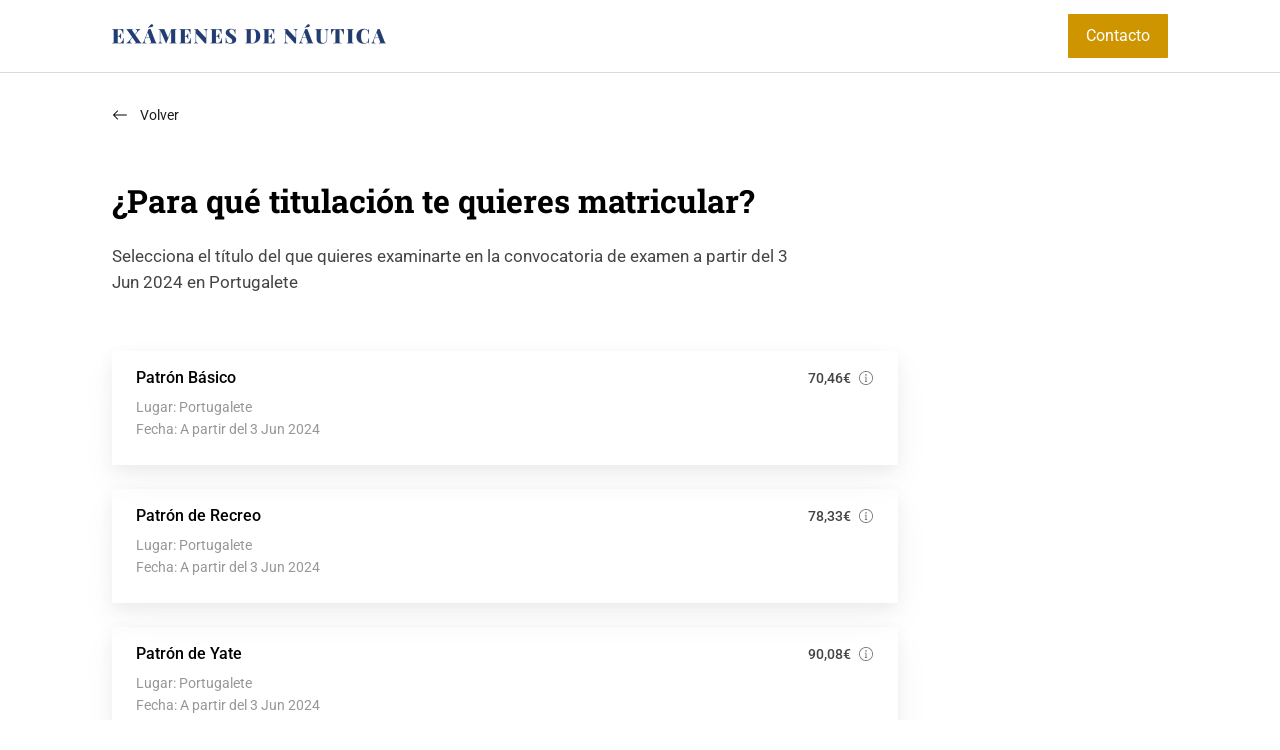

--- FILE ---
content_type: text/html; charset=UTF-8
request_url: https://www.examenesdenautica.com/es/portugalete-.-junio-de-2024/matriculas-de-examenes-convocatoria/3672
body_size: 25594
content:
<!DOCTYPE html>
<html lang="es">
<head>
<title>Exámenes de Náutica | Matrícula online para convocatorias de exámenes náuticos</title>
<meta charset="utf-8">
<meta name="lang" content="es">
<link rel="alternate" hreflang="es" href="https://www.examenesdenautica.com/es/portugalete-.-junio-de-2024/matriculas-de-examenes-convocatoria/3672">
<link rel="alternate" hreflang="x-default" href="https://www.examenesdenautica.com/es/portugalete-.-junio-de-2024/matriculas-de-examenes-convocatoria/3672">
<meta name="project_health" content="66c9bf58e09108338afe08c6d717b9ce">
<!--h10l_favicons_start--><link rel="apple-touch-icon" sizes="180x180" href="/img/favicons-examenesdenautica/apple-touch-icon.png"><link rel="icon" type="image/png" sizes="32x32" href="/img/favicons-examenesdenautica/favicon-32x32.png"><link rel="icon" type="image/png" sizes="16x16" href="/img/favicons-examenesdenautica/favicon-16x16.png"><link rel="manifest" href="/img/favicons-examenesdenautica/site.webmanifest"><link rel="mask-icon" href="/img/favicons-examenesdenautica/safari-pinned-tab.svg" color="#5bbad5"><meta name="msapplication-TileColor" content="#da532c"><meta name="theme-color" content="#ffffff"><!--h10l_favicons_end--><meta http-equiv="X-UA-Compatible" content="IE=edge">
<meta name="viewport" content="width=device-width, initial-scale=1, maximum-scale=5">
<meta name="format-detection" content="telephone=no">
<meta name="mobile-web-app-capable" content="yes">
<meta name="robots" content="index, follow">
<meta name="revisit-after" content="1 day">

<!-- Facebook Meta Tags -->
<meta property="og:type" content="website">
<meta property="og:url" content="https://www.examenesdenautica.com/es/portugalete-.-junio-de-2024/matriculas-de-examenes-convocatoria/3672">
<meta property="og:title" content="Matrículas de exámenes">
<meta property="og:locale" content="es_ES">

<!-- Twitter Meta Tags -->
<meta name="twitter:card" content="summary_large_image">
<meta name="twitter:title" content="Matrículas de exámenes">
<meta property="twitter:domain" content="www.examenesdenautica.com">
<meta property="twitter:url" content="https://www.examenesdenautica.com/es/portugalete-.-junio-de-2024/matriculas-de-examenes-convocatoria/3672">

<script>var js_url = 'https://www.examenesdenautica.com/', js_cod_lang = 'es_ES', js_controller = 'examenesdenautica_course_types', js_slug = 'portugalete-.-junio-de-2024', js_id1 = '3672', js_id2 = '', js_id3 = '', js_id4 = '', js_id5 = '';</script>
<style>body{--h10l_load_css_vars_ponyfill:rgb(1, 2, 3)}.h10l_load_css_vars_ponyfill{color:var(--h10l_load_css_vars_ponyfill)}</style>
<style>
body{text-wrap:pretty}.clearfix::after{clear:both;content:"";display:table}.container{margin:0 auto}
/*! normalize.css v8.0.1 | MIT License | github.com/necolas/normalize.css */
html{line-height:1.15;-webkit-text-size-adjust:100%}body{margin:0}main{display:block}h1{font-size:2em;margin:.67em 0}hr{box-sizing:content-box;height:0;overflow:visible}pre{font-family:monospace,monospace;font-size:1em}a{background-color:transparent}abbr[title]{border-bottom:none;text-decoration:underline;text-decoration:underline dotted}b,strong{font-weight:bolder}code,kbd,samp{font-family:monospace,monospace;font-size:1em}small{font-size:80%}sub,sup{font-size:75%;line-height:0;position:relative;vertical-align:baseline}sub{bottom:-.25em}sup{top:-.5em}img{border-style:none}button,input,optgroup,select,textarea{font-family:inherit;font-size:100%;line-height:1.15;margin:0}button,input{overflow:visible}button,select{text-transform:none}[type=button],[type=reset],[type=submit],button{-webkit-appearance:button}[type=button]::-moz-focus-inner,[type=reset]::-moz-focus-inner,[type=submit]::-moz-focus-inner,button::-moz-focus-inner{border-style:none;padding:0}[type=button]:-moz-focusring,[type=reset]:-moz-focusring,[type=submit]:-moz-focusring,button:-moz-focusring{outline:1px dotted ButtonText}fieldset{padding:.35em .75em .625em}legend{box-sizing:border-box;color:inherit;display:table;max-width:100%;padding:0;white-space:normal}progress{vertical-align:baseline}textarea{overflow:auto}[type=checkbox],[type=radio]{box-sizing:border-box;padding:0}[type=number]::-webkit-inner-spin-button,[type=number]::-webkit-outer-spin-button{height:auto}[type=search]{-webkit-appearance:textfield;outline-offset:-2px}[type=search]::-webkit-search-decoration{-webkit-appearance:none}::-webkit-file-upload-button{-webkit-appearance:button;font:inherit}details{display:block}summary{display:list-item}template{display:none}[hidden]{display:none}
/* Grid generated automatically by H10L */ 
@media (max-width:768px){.kols{margin-left:16px;margin-right:16px}.col-xs-hide{display:none}.col-xs-1,.col-xs-2,.col-xs-3,.col-xs-4{box-sizing:border-box;float:left;margin-left:8px;margin-right:8px}.col-xs-1:first-child,.col-xs-first,.cols-xs-2>:nth-child(2n + 1),.col-xs-2:first-child,.col-xs-first,.cols-xs-3>:nth-child(3n + 1),.col-xs-3:first-child,.col-xs-first,.cols-xs-4>:nth-child(4n + 1),.col-xs-4:first-child,.col-xs-first,.cols-xs-5>:nth-child(5n + 1){clear:left;margin-left:0}.col-xs-1:last-child,.col-xs-last,.cols-xs-2>:nth-child(2n),.col-xs-2:last-child,.col-xs-last,.cols-xs-3>:nth-child(3n),.col-xs-3:last-child,.col-xs-last,.cols-xs-4>:nth-child(4n),.col-xs-4:last-child,.col-xs-last,.cols-xs-5>:nth-child(5n){margin-right:0}.offset-col-xs-1{margin-left:calc(100%/(4/1) + 12px)}.offset-col-xs-1:first-child,.offset-col-xs-1.col-xs-first{margin-left:calc(100%/(4/1) + 4px)}.offset-col-xs-2{margin-left:calc(100%/(4/2) + 16px)}.offset-col-xs-2:first-child,.offset-col-xs-2.col-xs-first{margin-left:calc(100%/(4/2) + 8px)}.offset-col-xs-3{margin-left:calc(100%/(4/3) + 20px)}.offset-col-xs-3:first-child,.offset-col-xs-3.col-xs-first{margin-left:calc(100%/(4/3) + 12px)}.col-xs-1{width:calc(100%/(4/1) - 12px)}.col-xs-2{width:calc(100%/(4/2) - 8px)}.col-xs-3{width:calc(100%/(4/3) - 4px)}}@media (min-width:768px) and (max-width:1080px){.col-md-hide{display:none}.col-md-1,.col-md-2,.col-md-3,.col-md-4,.col-md-5,.col-md-6,.col-md-7,.col-md-8{box-sizing:border-box;float:left;margin-left:12px;margin-right:12px}.col-md-1:first-child,.col-md-first,.cols-md-2>:nth-child(2n + 1),.col-md-2:first-child,.col-md-first,.cols-md-3>:nth-child(3n + 1),.col-md-3:first-child,.col-md-first,.cols-md-4>:nth-child(4n + 1),.col-md-4:first-child,.col-md-first,.cols-md-5>:nth-child(5n + 1),.col-md-5:first-child,.col-md-first,.cols-md-6>:nth-child(6n + 1),.col-md-6:first-child,.col-md-first,.cols-md-7>:nth-child(7n + 1),.col-md-7:first-child,.col-md-first,.cols-md-8>:nth-child(8n + 1),.col-md-8:first-child,.col-md-first,.cols-md-9>:nth-child(9n + 1){clear:left;margin-left:0}.col-md-1:last-child,.col-md-last,.cols-md-2>:nth-child(2n),.col-md-2:last-child,.col-md-last,.cols-md-3>:nth-child(3n),.col-md-3:last-child,.col-md-last,.cols-md-4>:nth-child(4n),.col-md-4:last-child,.col-md-last,.cols-md-5>:nth-child(5n),.col-md-5:last-child,.col-md-last,.cols-md-6>:nth-child(6n),.col-md-6:last-child,.col-md-last,.cols-md-7>:nth-child(7n),.col-md-7:last-child,.col-md-last,.cols-md-8>:nth-child(8n),.col-md-8:last-child,.col-md-last,.cols-md-9>:nth-child(9n){margin-right:0}.offset-col-md-1{margin-left:104px}.offset-col-md-1:first-child,.offset-col-md-1.col-md-first{margin-left:92px}.offset-col-md-2{margin-left:196px}.offset-col-md-2:first-child,.offset-col-md-2.col-md-first{margin-left:184px}.offset-col-md-3{margin-left:288px}.offset-col-md-3:first-child,.offset-col-md-3.col-md-first{margin-left:276px}.offset-col-md-4{margin-left:380px}.offset-col-md-4:first-child,.offset-col-md-4.col-md-first{margin-left:368px}.offset-col-md-5{margin-left:472px}.offset-col-md-5:first-child,.offset-col-md-5.col-md-first{margin-left:460px}.offset-col-md-6{margin-left:564px}.offset-col-md-6:first-child,.offset-col-md-6.col-md-first{margin-left:552px}.offset-col-md-7{margin-left:656px}.offset-col-md-7:first-child,.offset-col-md-7.col-md-first{margin-left:644px}.col-md-1{width:68px}.col-md-2{width:160px}.col-md-3{width:252px}.col-md-4{width:344px}.col-md-5{width:436px}.col-md-6{width:528px}.col-md-7{width:620px}}@media (min-width:1080px){.col-lg-hide{display:none}.col-lg-1,.col-lg-2,.col-lg-3,.col-lg-4,.col-lg-5,.col-lg-6,.col-lg-7,.col-lg-8,.col-lg-9,.col-lg-10,.col-lg-11,.col-lg-12{box-sizing:border-box;float:left;margin-left:12px;margin-right:12px}.col-lg-1:first-child,.col-lg-first,.cols-lg-2>:nth-child(2n + 1),.col-lg-2:first-child,.col-lg-first,.cols-lg-3>:nth-child(3n + 1),.col-lg-3:first-child,.col-lg-first,.cols-lg-4>:nth-child(4n + 1),.col-lg-4:first-child,.col-lg-first,.cols-lg-5>:nth-child(5n + 1),.col-lg-5:first-child,.col-lg-first,.cols-lg-6>:nth-child(6n + 1),.col-lg-6:first-child,.col-lg-first,.cols-lg-7>:nth-child(7n + 1),.col-lg-7:first-child,.col-lg-first,.cols-lg-8>:nth-child(8n + 1),.col-lg-8:first-child,.col-lg-first,.cols-lg-9>:nth-child(9n + 1),.col-lg-9:first-child,.col-lg-first,.cols-lg-10>:nth-child(10n + 1),.col-lg-10:first-child,.col-lg-first,.cols-lg-11>:nth-child(11n + 1),.col-lg-11:first-child,.col-lg-first,.cols-lg-12>:nth-child(12n + 1),.col-lg-12:first-child,.col-lg-first,.cols-lg-13>:nth-child(13n + 1){clear:left;margin-left:0}.col-lg-1:last-child,.col-lg-last,.cols-lg-2>:nth-child(2n),.col-lg-2:last-child,.col-lg-last,.cols-lg-3>:nth-child(3n),.col-lg-3:last-child,.col-lg-last,.cols-lg-4>:nth-child(4n),.col-lg-4:last-child,.col-lg-last,.cols-lg-5>:nth-child(5n),.col-lg-5:last-child,.col-lg-last,.cols-lg-6>:nth-child(6n),.col-lg-6:last-child,.col-lg-last,.cols-lg-7>:nth-child(7n),.col-lg-7:last-child,.col-lg-last,.cols-lg-8>:nth-child(8n),.col-lg-8:last-child,.col-lg-last,.cols-lg-9>:nth-child(9n),.col-lg-9:last-child,.col-lg-last,.cols-lg-10>:nth-child(10n),.col-lg-10:last-child,.col-lg-last,.cols-lg-11>:nth-child(11n),.col-lg-11:last-child,.col-lg-last,.cols-lg-12>:nth-child(12n),.col-lg-12:last-child,.col-lg-last,.cols-lg-13>:nth-child(13n){margin-right:0}.offset-col-lg-1{margin-left:102px}.offset-col-lg-1:first-child,.offset-col-lg-1.col-lg-first{margin-left:90px}.offset-col-lg-2{margin-left:192px}.offset-col-lg-2:first-child,.offset-col-lg-2.col-lg-first{margin-left:180px}.offset-col-lg-3{margin-left:282px}.offset-col-lg-3:first-child,.offset-col-lg-3.col-lg-first{margin-left:270px}.offset-col-lg-4{margin-left:372px}.offset-col-lg-4:first-child,.offset-col-lg-4.col-lg-first{margin-left:360px}.offset-col-lg-5{margin-left:462px}.offset-col-lg-5:first-child,.offset-col-lg-5.col-lg-first{margin-left:450px}.offset-col-lg-6{margin-left:552px}.offset-col-lg-6:first-child,.offset-col-lg-6.col-lg-first{margin-left:540px}.offset-col-lg-7{margin-left:642px}.offset-col-lg-7:first-child,.offset-col-lg-7.col-lg-first{margin-left:630px}.offset-col-lg-8{margin-left:732px}.offset-col-lg-8:first-child,.offset-col-lg-8.col-lg-first{margin-left:720px}.offset-col-lg-9{margin-left:822px}.offset-col-lg-9:first-child,.offset-col-lg-9.col-lg-first{margin-left:810px}.offset-col-lg-10{margin-left:912px}.offset-col-lg-10:first-child,.offset-col-lg-10.col-lg-first{margin-left:900px}.offset-col-lg-11{margin-left:1002px}.offset-col-lg-11:first-child,.offset-col-lg-11.col-lg-first{margin-left:990px}.col-lg-1{width:66px}.col-lg-2{width:156px}.col-lg-3{width:246px}.col-lg-4{width:336px}.col-lg-5{width:426px}.col-lg-6{width:516px}.col-lg-7{width:606px}.col-lg-8{width:696px}.col-lg-9{width:786px}.col-lg-10{width:876px}.col-lg-11{width:966px}}
/* Inter (font) | https://fonts.google.com/specimen/Inter | License: https://fonts.google.com/attribution */ 
@font-face{font-display:swap;font-family:Inter-latin-latin-ext;font-weight:100;src:url('/h10l/fonts/inter-18-1-latin-latin-ext.woff2')format('woff2'),url('/h10l/fonts/inter-18-1-latin-latin-ext.woff')format('woff'),url('/h10l/fonts/inter-18-1-latin-latin-ext.ttf')format('truetype')}@font-face{font-display:swap;font-family:Inter-latin-latin-ext;font-style:italic;font-weight:100;src:url('/h10l/fonts/inter-18-1i-latin-latin-ext.woff2')format('woff2'),url('/h10l/fonts/inter-18-1i-latin-latin-ext.woff')format('woff'),url('/h10l/fonts/inter-18-1i-latin-latin-ext.ttf')format('truetype')}@font-face{font-display:swap;font-family:Inter-latin-latin-ext;font-weight:200;src:url('/h10l/fonts/inter-18-2-latin-latin-ext.woff2')format('woff2'),url('/h10l/fonts/inter-18-2-latin-latin-ext.woff')format('woff'),url('/h10l/fonts/inter-18-2-latin-latin-ext.ttf')format('truetype')}@font-face{font-display:swap;font-family:Inter-latin-latin-ext;font-style:italic;font-weight:200;src:url('/h10l/fonts/inter-18-2i-latin-latin-ext.woff2')format('woff2'),url('/h10l/fonts/inter-18-2i-latin-latin-ext.woff')format('woff'),url('/h10l/fonts/inter-18-2i-latin-latin-ext.ttf')format('truetype')}@font-face{font-display:swap;font-family:Inter-latin-latin-ext;font-weight:300;src:url('/h10l/fonts/inter-18-3-latin-latin-ext.woff2')format('woff2'),url('/h10l/fonts/inter-18-3-latin-latin-ext.woff')format('woff'),url('/h10l/fonts/inter-18-3-latin-latin-ext.ttf')format('truetype')}@font-face{font-display:swap;font-family:Inter-latin-latin-ext;font-style:italic;font-weight:300;src:url('/h10l/fonts/inter-18-3i-latin-latin-ext.woff2')format('woff2'),url('/h10l/fonts/inter-18-3i-latin-latin-ext.woff')format('woff'),url('/h10l/fonts/inter-18-3i-latin-latin-ext.ttf')format('truetype')}@font-face{font-display:swap;font-family:Inter-latin-latin-ext;;src:url('/h10l/fonts/inter-18-4-latin-latin-ext.woff2')format('woff2'),url('/h10l/fonts/inter-18-4-latin-latin-ext.woff')format('woff'),url('/h10l/fonts/inter-18-4-latin-latin-ext.ttf')format('truetype')}@font-face{font-display:swap;font-family:Inter-latin-latin-ext;font-style:italic;;src:url('/h10l/fonts/inter-18-4i-latin-latin-ext.woff2')format('woff2'),url('/h10l/fonts/inter-18-4i-latin-latin-ext.woff')format('woff'),url('/h10l/fonts/inter-18-4i-latin-latin-ext.ttf')format('truetype')}@font-face{font-display:swap;font-family:Inter-latin-latin-ext;font-weight:500;src:url('/h10l/fonts/inter-18-5-latin-latin-ext.woff2')format('woff2'),url('/h10l/fonts/inter-18-5-latin-latin-ext.woff')format('woff'),url('/h10l/fonts/inter-18-5-latin-latin-ext.ttf')format('truetype')}@font-face{font-display:swap;font-family:Inter-latin-latin-ext;font-style:italic;font-weight:500;src:url('/h10l/fonts/inter-18-5i-latin-latin-ext.woff2')format('woff2'),url('/h10l/fonts/inter-18-5i-latin-latin-ext.woff')format('woff'),url('/h10l/fonts/inter-18-5i-latin-latin-ext.ttf')format('truetype')}@font-face{font-display:swap;font-family:Inter-latin-latin-ext;font-weight:600;src:url('/h10l/fonts/inter-18-6-latin-latin-ext.woff2')format('woff2'),url('/h10l/fonts/inter-18-6-latin-latin-ext.woff')format('woff'),url('/h10l/fonts/inter-18-6-latin-latin-ext.ttf')format('truetype')}@font-face{font-display:swap;font-family:Inter-latin-latin-ext;font-style:italic;font-weight:600;src:url('/h10l/fonts/inter-18-6i-latin-latin-ext.woff2')format('woff2'),url('/h10l/fonts/inter-18-6i-latin-latin-ext.woff')format('woff'),url('/h10l/fonts/inter-18-6i-latin-latin-ext.ttf')format('truetype')}@font-face{font-display:swap;font-family:Inter-latin-latin-ext;font-weight:700;src:url('/h10l/fonts/inter-18-7-latin-latin-ext.woff2')format('woff2'),url('/h10l/fonts/inter-18-7-latin-latin-ext.woff')format('woff'),url('/h10l/fonts/inter-18-7-latin-latin-ext.ttf')format('truetype')}@font-face{font-display:swap;font-family:Inter-latin-latin-ext;font-style:italic;font-weight:700;src:url('/h10l/fonts/inter-18-7i-latin-latin-ext.woff2')format('woff2'),url('/h10l/fonts/inter-18-7i-latin-latin-ext.woff')format('woff'),url('/h10l/fonts/inter-18-7i-latin-latin-ext.ttf')format('truetype')}@font-face{font-display:swap;font-family:Inter-latin-latin-ext;font-weight:800;src:url('/h10l/fonts/inter-18-8-latin-latin-ext.woff2')format('woff2'),url('/h10l/fonts/inter-18-8-latin-latin-ext.woff')format('woff'),url('/h10l/fonts/inter-18-8-latin-latin-ext.ttf')format('truetype')}@font-face{font-display:swap;font-family:Inter-latin-latin-ext;font-style:italic;font-weight:800;src:url('/h10l/fonts/inter-18-8i-latin-latin-ext.woff2')format('woff2'),url('/h10l/fonts/inter-18-8i-latin-latin-ext.woff')format('woff'),url('/h10l/fonts/inter-18-8i-latin-latin-ext.ttf')format('truetype')}@font-face{font-display:swap;font-family:Inter-latin-latin-ext;font-weight:900;src:url('/h10l/fonts/inter-18-9-latin-latin-ext.woff2')format('woff2'),url('/h10l/fonts/inter-18-9-latin-latin-ext.woff')format('woff'),url('/h10l/fonts/inter-18-9-latin-latin-ext.ttf')format('truetype')}@font-face{font-display:swap;font-family:Inter-latin-latin-ext;font-style:italic;font-weight:900;src:url('/h10l/fonts/inter-18-9i-latin-latin-ext.woff2')format('woff2'),url('/h10l/fonts/inter-18-9i-latin-latin-ext.woff')format('woff'),url('/h10l/fonts/inter-18-9i-latin-latin-ext.ttf')format('truetype')}
/* Open Sans (font) | https://fonts.google.com/specimen/Open+Sans | License: https://fonts.google.com/attribution */ 
@font-face{font-display:swap;font-family:'Open Sans';font-weight:100;src:url('/h10l/fonts/open-sans-40-3.woff2')format('woff2'),url('/h10l/fonts/open-sans-40-3.woff')format('woff'),url('/h10l/fonts/open-sans-40-3.ttf')format('truetype')}@font-face{font-display:swap;font-family:'Open Sans';font-style:italic;font-weight:100;src:url('/h10l/fonts/open-sans-40-3i.woff2')format('woff2'),url('/h10l/fonts/open-sans-40-3i.woff')format('woff'),url('/h10l/fonts/open-sans-40-3i.ttf')format('truetype')}@font-face{font-display:swap;font-family:'Open Sans';font-weight:200;src:url('/h10l/fonts/open-sans-40-3.woff2')format('woff2'),url('/h10l/fonts/open-sans-40-3.woff')format('woff'),url('/h10l/fonts/open-sans-40-3.ttf')format('truetype')}@font-face{font-display:swap;font-family:'Open Sans';font-style:italic;font-weight:200;src:url('/h10l/fonts/open-sans-40-3i.woff2')format('woff2'),url('/h10l/fonts/open-sans-40-3i.woff')format('woff'),url('/h10l/fonts/open-sans-40-3i.ttf')format('truetype')}@font-face{font-display:swap;font-family:'Open Sans';font-weight:300;src:url('/h10l/fonts/open-sans-40-3.woff2')format('woff2'),url('/h10l/fonts/open-sans-40-3.woff')format('woff'),url('/h10l/fonts/open-sans-40-3.ttf')format('truetype')}@font-face{font-display:swap;font-family:'Open Sans';font-style:italic;font-weight:300;src:url('/h10l/fonts/open-sans-40-3i.woff2')format('woff2'),url('/h10l/fonts/open-sans-40-3i.woff')format('woff'),url('/h10l/fonts/open-sans-40-3i.ttf')format('truetype')}@font-face{font-display:swap;font-family:'Open Sans';;src:url('/h10l/fonts/open-sans-40-4.woff2')format('woff2'),url('/h10l/fonts/open-sans-40-4.woff')format('woff'),url('/h10l/fonts/open-sans-40-4.ttf')format('truetype')}@font-face{font-display:swap;font-family:'Open Sans';font-style:italic;;src:url('/h10l/fonts/open-sans-40-4i.woff2')format('woff2'),url('/h10l/fonts/open-sans-40-4i.woff')format('woff'),url('/h10l/fonts/open-sans-40-4i.ttf')format('truetype')}@font-face{font-display:swap;font-family:'Open Sans';font-weight:500;src:url('/h10l/fonts/open-sans-40-5.woff2')format('woff2'),url('/h10l/fonts/open-sans-40-5.woff')format('woff'),url('/h10l/fonts/open-sans-40-5.ttf')format('truetype')}@font-face{font-display:swap;font-family:'Open Sans';font-style:italic;font-weight:500;src:url('/h10l/fonts/open-sans-40-5i.woff2')format('woff2'),url('/h10l/fonts/open-sans-40-5i.woff')format('woff'),url('/h10l/fonts/open-sans-40-5i.ttf')format('truetype')}@font-face{font-display:swap;font-family:'Open Sans';font-weight:600;src:url('/h10l/fonts/open-sans-40-6.woff2')format('woff2'),url('/h10l/fonts/open-sans-40-6.woff')format('woff'),url('/h10l/fonts/open-sans-40-6.ttf')format('truetype')}@font-face{font-display:swap;font-family:'Open Sans';font-style:italic;font-weight:600;src:url('/h10l/fonts/open-sans-40-6i.woff2')format('woff2'),url('/h10l/fonts/open-sans-40-6i.woff')format('woff'),url('/h10l/fonts/open-sans-40-6i.ttf')format('truetype')}@font-face{font-display:swap;font-family:'Open Sans';font-weight:700;src:url('/h10l/fonts/open-sans-40-7.woff2')format('woff2'),url('/h10l/fonts/open-sans-40-7.woff')format('woff'),url('/h10l/fonts/open-sans-40-7.ttf')format('truetype')}@font-face{font-display:swap;font-family:'Open Sans';font-style:italic;font-weight:700;src:url('/h10l/fonts/open-sans-40-7i.woff2')format('woff2'),url('/h10l/fonts/open-sans-40-7i.woff')format('woff'),url('/h10l/fonts/open-sans-40-7i.ttf')format('truetype')}@font-face{font-display:swap;font-family:'Open Sans';font-weight:800;src:url('/h10l/fonts/open-sans-40-8.woff2')format('woff2'),url('/h10l/fonts/open-sans-40-8.woff')format('woff'),url('/h10l/fonts/open-sans-40-8.ttf')format('truetype')}@font-face{font-display:swap;font-family:'Open Sans';font-style:italic;font-weight:800;src:url('/h10l/fonts/open-sans-40-8i.woff2')format('woff2'),url('/h10l/fonts/open-sans-40-8i.woff')format('woff'),url('/h10l/fonts/open-sans-40-8i.ttf')format('truetype')}@font-face{font-display:swap;font-family:'Open Sans';font-weight:900;src:url('/h10l/fonts/open-sans-40-8.woff2')format('woff2'),url('/h10l/fonts/open-sans-40-8.woff')format('woff'),url('/h10l/fonts/open-sans-40-8.ttf')format('truetype')}@font-face{font-display:swap;font-family:'Open Sans';font-style:italic;font-weight:900;src:url('/h10l/fonts/open-sans-40-8i.woff2')format('woff2'),url('/h10l/fonts/open-sans-40-8i.woff')format('woff'),url('/h10l/fonts/open-sans-40-8i.ttf')format('truetype')}
/* Roboto (font) | https://fonts.google.com/specimen/Roboto | License: https://fonts.google.com/attribution */ 
@font-face{font-display:swap;font-family:Roboto;font-weight:100;src:url('/h10l/fonts/roboto-47-1.woff2')format('woff2'),url('/h10l/fonts/roboto-47-1.woff')format('woff'),url('/h10l/fonts/roboto-47-1.ttf')format('truetype')}@font-face{font-display:swap;font-family:Roboto;font-style:italic;font-weight:100;src:url('/h10l/fonts/roboto-47-1i.woff2')format('woff2'),url('/h10l/fonts/roboto-47-1i.woff')format('woff'),url('/h10l/fonts/roboto-47-1i.ttf')format('truetype')}@font-face{font-display:swap;font-family:Roboto;font-weight:200;src:url('/h10l/fonts/roboto-47-2.woff2')format('woff2'),url('/h10l/fonts/roboto-47-2.woff')format('woff'),url('/h10l/fonts/roboto-47-2.ttf')format('truetype')}@font-face{font-display:swap;font-family:Roboto;font-style:italic;font-weight:200;src:url('/h10l/fonts/roboto-47-2i.woff2')format('woff2'),url('/h10l/fonts/roboto-47-2i.woff')format('woff'),url('/h10l/fonts/roboto-47-2i.ttf')format('truetype')}@font-face{font-display:swap;font-family:Roboto;font-weight:300;src:url('/h10l/fonts/roboto-47-3.woff2')format('woff2'),url('/h10l/fonts/roboto-47-3.woff')format('woff'),url('/h10l/fonts/roboto-47-3.ttf')format('truetype')}@font-face{font-display:swap;font-family:Roboto;font-style:italic;font-weight:300;src:url('/h10l/fonts/roboto-47-3i.woff2')format('woff2'),url('/h10l/fonts/roboto-47-3i.woff')format('woff'),url('/h10l/fonts/roboto-47-3i.ttf')format('truetype')}@font-face{font-display:swap;font-family:Roboto;;src:url('/h10l/fonts/roboto-47-4.woff2')format('woff2'),url('/h10l/fonts/roboto-47-4.woff')format('woff'),url('/h10l/fonts/roboto-47-4.ttf')format('truetype')}@font-face{font-display:swap;font-family:Roboto;font-style:italic;;src:url('/h10l/fonts/roboto-47-4i.woff2')format('woff2'),url('/h10l/fonts/roboto-47-4i.woff')format('woff'),url('/h10l/fonts/roboto-47-4i.ttf')format('truetype')}@font-face{font-display:swap;font-family:Roboto;font-weight:500;src:url('/h10l/fonts/roboto-47-5.woff2')format('woff2'),url('/h10l/fonts/roboto-47-5.woff')format('woff'),url('/h10l/fonts/roboto-47-5.ttf')format('truetype')}@font-face{font-display:swap;font-family:Roboto;font-style:italic;font-weight:500;src:url('/h10l/fonts/roboto-47-5i.woff2')format('woff2'),url('/h10l/fonts/roboto-47-5i.woff')format('woff'),url('/h10l/fonts/roboto-47-5i.ttf')format('truetype')}@font-face{font-display:swap;font-family:Roboto;font-weight:600;src:url('/h10l/fonts/roboto-47-6.woff2')format('woff2'),url('/h10l/fonts/roboto-47-6.woff')format('woff'),url('/h10l/fonts/roboto-47-6.ttf')format('truetype')}@font-face{font-display:swap;font-family:Roboto;font-style:italic;font-weight:600;src:url('/h10l/fonts/roboto-47-6i.woff2')format('woff2'),url('/h10l/fonts/roboto-47-6i.woff')format('woff'),url('/h10l/fonts/roboto-47-6i.ttf')format('truetype')}@font-face{font-display:swap;font-family:Roboto;font-weight:700;src:url('/h10l/fonts/roboto-47-7.woff2')format('woff2'),url('/h10l/fonts/roboto-47-7.woff')format('woff'),url('/h10l/fonts/roboto-47-7.ttf')format('truetype')}@font-face{font-display:swap;font-family:Roboto;font-style:italic;font-weight:700;src:url('/h10l/fonts/roboto-47-7i.woff2')format('woff2'),url('/h10l/fonts/roboto-47-7i.woff')format('woff'),url('/h10l/fonts/roboto-47-7i.ttf')format('truetype')}@font-face{font-display:swap;font-family:Roboto;font-weight:800;src:url('/h10l/fonts/roboto-47-8.woff2')format('woff2'),url('/h10l/fonts/roboto-47-8.woff')format('woff'),url('/h10l/fonts/roboto-47-8.ttf')format('truetype')}@font-face{font-display:swap;font-family:Roboto;font-style:italic;font-weight:800;src:url('/h10l/fonts/roboto-47-8i.woff2')format('woff2'),url('/h10l/fonts/roboto-47-8i.woff')format('woff'),url('/h10l/fonts/roboto-47-8i.ttf')format('truetype')}@font-face{font-display:swap;font-family:Roboto;font-weight:900;src:url('/h10l/fonts/roboto-47-9.woff2')format('woff2'),url('/h10l/fonts/roboto-47-9.woff')format('woff'),url('/h10l/fonts/roboto-47-9.ttf')format('truetype')}@font-face{font-display:swap;font-family:Roboto;font-style:italic;font-weight:900;src:url('/h10l/fonts/roboto-47-9i.woff2')format('woff2'),url('/h10l/fonts/roboto-47-9i.woff')format('woff'),url('/h10l/fonts/roboto-47-9i.ttf')format('truetype')}
/* Roboto Slab (font) | https://fonts.google.com/specimen/Roboto+Slab | License: https://fonts.google.com/attribution */ 
@font-face{font-display:swap;font-family:'Roboto Slab';font-weight:100;src:url('/h10l/fonts/roboto-slab-34-1.woff2')format('woff2'),url('/h10l/fonts/roboto-slab-34-1.woff')format('woff'),url('/h10l/fonts/roboto-slab-34-1.ttf')format('truetype')}@font-face{font-display:swap;font-family:'Roboto Slab';font-style:italic;font-weight:100;src:url('/h10l/fonts/roboto-slab-34-1.woff2')format('woff2'),url('/h10l/fonts/roboto-slab-34-1.woff')format('woff'),url('/h10l/fonts/roboto-slab-34-1.ttf')format('truetype')}@font-face{font-display:swap;font-family:'Roboto Slab';font-weight:200;src:url('/h10l/fonts/roboto-slab-34-2.woff2')format('woff2'),url('/h10l/fonts/roboto-slab-34-2.woff')format('woff'),url('/h10l/fonts/roboto-slab-34-2.ttf')format('truetype')}@font-face{font-display:swap;font-family:'Roboto Slab';font-style:italic;font-weight:200;src:url('/h10l/fonts/roboto-slab-34-2.woff2')format('woff2'),url('/h10l/fonts/roboto-slab-34-2.woff')format('woff'),url('/h10l/fonts/roboto-slab-34-2.ttf')format('truetype')}@font-face{font-display:swap;font-family:'Roboto Slab';font-weight:300;src:url('/h10l/fonts/roboto-slab-34-3.woff2')format('woff2'),url('/h10l/fonts/roboto-slab-34-3.woff')format('woff'),url('/h10l/fonts/roboto-slab-34-3.ttf')format('truetype')}@font-face{font-display:swap;font-family:'Roboto Slab';font-style:italic;font-weight:300;src:url('/h10l/fonts/roboto-slab-34-3.woff2')format('woff2'),url('/h10l/fonts/roboto-slab-34-3.woff')format('woff'),url('/h10l/fonts/roboto-slab-34-3.ttf')format('truetype')}@font-face{font-display:swap;font-family:'Roboto Slab';;src:url('/h10l/fonts/roboto-slab-34-4.woff2')format('woff2'),url('/h10l/fonts/roboto-slab-34-4.woff')format('woff'),url('/h10l/fonts/roboto-slab-34-4.ttf')format('truetype')}@font-face{font-display:swap;font-family:'Roboto Slab';font-style:italic;;src:url('/h10l/fonts/roboto-slab-34-4.woff2')format('woff2'),url('/h10l/fonts/roboto-slab-34-4.woff')format('woff'),url('/h10l/fonts/roboto-slab-34-4.ttf')format('truetype')}@font-face{font-display:swap;font-family:'Roboto Slab';font-weight:500;src:url('/h10l/fonts/roboto-slab-34-5.woff2')format('woff2'),url('/h10l/fonts/roboto-slab-34-5.woff')format('woff'),url('/h10l/fonts/roboto-slab-34-5.ttf')format('truetype')}@font-face{font-display:swap;font-family:'Roboto Slab';font-style:italic;font-weight:500;src:url('/h10l/fonts/roboto-slab-34-5.woff2')format('woff2'),url('/h10l/fonts/roboto-slab-34-5.woff')format('woff'),url('/h10l/fonts/roboto-slab-34-5.ttf')format('truetype')}@font-face{font-display:swap;font-family:'Roboto Slab';font-weight:600;src:url('/h10l/fonts/roboto-slab-34-6.woff2')format('woff2'),url('/h10l/fonts/roboto-slab-34-6.woff')format('woff'),url('/h10l/fonts/roboto-slab-34-6.ttf')format('truetype')}@font-face{font-display:swap;font-family:'Roboto Slab';font-style:italic;font-weight:600;src:url('/h10l/fonts/roboto-slab-34-6.woff2')format('woff2'),url('/h10l/fonts/roboto-slab-34-6.woff')format('woff'),url('/h10l/fonts/roboto-slab-34-6.ttf')format('truetype')}@font-face{font-display:swap;font-family:'Roboto Slab';font-weight:700;src:url('/h10l/fonts/roboto-slab-34-7.woff2')format('woff2'),url('/h10l/fonts/roboto-slab-34-7.woff')format('woff'),url('/h10l/fonts/roboto-slab-34-7.ttf')format('truetype')}@font-face{font-display:swap;font-family:'Roboto Slab';font-style:italic;font-weight:700;src:url('/h10l/fonts/roboto-slab-34-7.woff2')format('woff2'),url('/h10l/fonts/roboto-slab-34-7.woff')format('woff'),url('/h10l/fonts/roboto-slab-34-7.ttf')format('truetype')}@font-face{font-display:swap;font-family:'Roboto Slab';font-weight:800;src:url('/h10l/fonts/roboto-slab-34-8.woff2')format('woff2'),url('/h10l/fonts/roboto-slab-34-8.woff')format('woff'),url('/h10l/fonts/roboto-slab-34-8.ttf')format('truetype')}@font-face{font-display:swap;font-family:'Roboto Slab';font-style:italic;font-weight:800;src:url('/h10l/fonts/roboto-slab-34-8.woff2')format('woff2'),url('/h10l/fonts/roboto-slab-34-8.woff')format('woff'),url('/h10l/fonts/roboto-slab-34-8.ttf')format('truetype')}@font-face{font-display:swap;font-family:'Roboto Slab';font-weight:900;src:url('/h10l/fonts/roboto-slab-34-9.woff2')format('woff2'),url('/h10l/fonts/roboto-slab-34-9.woff')format('woff'),url('/h10l/fonts/roboto-slab-34-9.ttf')format('truetype')}@font-face{font-display:swap;font-family:'Roboto Slab';font-style:italic;font-weight:900;src:url('/h10l/fonts/roboto-slab-34-9.woff2')format('woff2'),url('/h10l/fonts/roboto-slab-34-9.woff')format('woff'),url('/h10l/fonts/roboto-slab-34-9.ttf')format('truetype')}
/* Sprites */
.xprite{display:inline-block;font-family:xprites;font-style:normal;font-variant:normal;font-weight:normal;line-height:1em;text-align:center;text-decoration:inherit;text-transform:none;-webkit-font-smoothing:antialiased;text-rendering:auto;}
.xprite.sprite_remove_file::before{content:'\f005'}.xprite.sprite_imagenes::before{content:'\f006'}.xprite.sprite_slider_prev-_x::before{content:'\f007'}.xprite.sprite_slider_next_x::before{content:'\f008'}.xprite.sprite_check-double-solid::before{content:'\f009'}.xprite.sprite_check-solid::before{content:'\f00a'}.xprite.sprite_xmark-solid::before{content:'\f00b'}.xprite.sprite_search_x::before{content:'\f00c'}.xprite.sprite_login_x::before{content:'\f00d'}.xprite.sprite_menu::before{content:'\f00e'}.xprite.sprite_cross::before{content:'\f00f'}.xprite.sprite_facebook::before{content:'\f010'}.xprite.sprite_twitter::before{content:'\f011'}.xprite.sprite_instagram::before{content:'\f012'}.xprite.sprite_linkedin::before{content:'\f013'}.xprite.sprite_google::before{content:'\f014'}.xprite.sprite_pinterest::before{content:'\f015'}.xprite.sprite_faqs_x::before{content:'\f016'}.xprite.sprite_contact_x::before{content:'\f017'}.xprite.sprite_press_room_image::before{content:'\f018'}.xprite.sprite_press_room_speaker::before{content:'\f019'}.xprite.sprite_error::before{content:'\f01a'}.xprite.sprite_success::before{content:'\f01b'}.xprite.sprite_home_bg_corner_x::before{content:'\f01c'}.xprite.sprite_arrow_right_x::before{content:'\f01d'}.xprite.sprite_slider_arrow_left::before{content:'\f01e'}.xprite.sprite_slider_arrow_right::before{content:'\f01f'}.xprite.sprite_flag::before{content:'\f020'}.xprite.sprite_step_is_ok::before{content:'\f021'}.xprite.sprite_all_ok::before{content:'\f022'}.xprite.sprite_step_is_ko::before{content:'\f023'}.xprite.sprite_show_filters::before{content:'\f024'}.xprite.sprite_tick::before{content:'\f025'}.xprite.sprite_mail::before{content:'\f026'}.xprite.sprite_location::before{content:'\f027'}.xprite.sprite_tlf::before{content:'\f028'}.xprite.sprite_web::before{content:'\f029'}.xprite.sprite_stars_small::before{content:'\f02a'}.xprite.sprite_widget_help::before{content:'\f02b'}.xprite.sprite_widget_help_chat::before{content:'\f02c'}.xprite.sprite_widget_help_phone::before{content:'\f02d'}.xprite.sprite_widget_help_email::before{content:'\f02e'}.xprite.sprite_widget_help_whatsapp::before{content:'\f02f'}.xprite.sprite_widget_help_close::before{content:'\f030'}.xprite.sprite_widget_help_breadcrumb::before{content:'\f031'}@font-face{font-display:swap;font-family:xprites;src:url('/h10l/xprites.woff?7d0addbb')format('woff'),url('/h10l/xprites.ttf?7d0addbb')format('truetype'),url('/h10l/xprites.svg?7d0addbb#xprites')format('svg');font-weight:normal;font-style:normal}
.sprite{background:url('/h10l/sprites.svg?53a2b37f') no-repeat;display:inline-block;font-family:Arial,Helvetica,Sans-Serif}.sprite_anchor{background-position-y:-0px;width:16px;height:16px}.sprite_arrow_down{background-position-y:-26px;width:16px;height:16px}.sprite_arrow_left{background-position-y:-52px;width:16px;height:16px}.sprite_arrow_up{background-position-y:-78px;width:16px;height:16px}.sprite_ban{background-position-y:-104px;width:16px;height:16px}.sprite_bell{background-position-y:-130px;width:16px;height:16px}.sprite_calendar{background-position-y:-156px;width:16px;height:16px}.sprite_check{background-position-y:-182px;width:16px;height:16px}.sprite_close{background-position-y:-208px;width:16px;height:16px}.sprite_doc{background-position-y:-234px;width:16px;height:16px}.sprite_envelope{background-position-y:-260px;width:16px;height:16px}.sprite_info{background-position-y:-286px;width:16px;height:16px}.sprite_location_pin{background-position-y:-312px;width:16px;height:16px}.sprite_login{background-position-y:-338px;width:16px;height:16px}.sprite_next{background-position-y:-364px;width:16px;height:16px}.sprite_paper_clip{background-position-y:-390px;width:16px;height:16px}.sprite_pencil{background-position-y:-416px;width:16px;height:16px}.sprite_phone{background-position-y:-442px;width:16px;height:16px}.sprite_picture{background-position-y:-468px;width:16px;height:16px}.sprite_question{background-position-y:-494px;width:16px;height:16px}.sprite_search{background-position-y:-520px;width:16px;height:16px}.sprite_trash{background-position-y:-546px;width:16px;height:16px}.sprite_user{background-position-y:-572px;width:16px;height:16px}.sprite_arrow_right{background-position-y:-598px;width:16px;height:16px}.sprite_whatsapp{background-position-y:-624px;width:16px;height:16px}.sprite_messenger{background-position-y:-650px;width:16px;height:16px}.sprite_download{background-position-y:-676px;width:16px;height:16px}.sprite_less{background-position-y:-702px;width:16px;height:16px}.sprite_more{background-position-y:-728px;width:16px;height:16px}.sprite_slider_next{background-position-y:-754px;width:48px;height:80px}.sprite_slider_prev{background-position-y:-844px;width:48px;height:80px}.sprite_play{background-position-y:-934px;width:90px;height:90px}.sprite_prev{background-position-y:-1034px;width:16px;height:16px}.sprite_down{background-position-y:-1060px;width:16px;height:16px}.sprite_quote{background-position-y:-1086px;width:32px;height:32px}.sprite_whatsapp_consultar{background-position-y:-1128px;width:24px;height:24px}.sprite_bank_transfer_big{background-position-y:-1162px;width:96px;height:96px}.sprite_compartir_link{background-position-y:-1268px;width:32px;height:32px}.sprite_compartir_whatsapp{background-position-y:-1310px;width:32px;height:32px}.sprite_compartir_email{background-position-y:-1352px;width:32px;height:32px}.sprite_compartir_facebook{background-position-y:-1394px;width:32px;height:32px}.sprite_boss_slider_next{background-position-y:-1436px;width:48px;height:48px}.sprite_boss_slider_prev{background-position-y:-1494px;width:48px;height:48px}.sprite_close_big{background-position-y:-1552px;width:24px;height:24px}.sprite_drop_down{background-position-y:-1586px;width:8px;height:5px}.sprite_hamburguer{background-position-y:-1601px;width:24px;height:14px}.sprite_blog_twitter{background-position-y:-1625px;width:40px;height:40px}.sprite_blog_linkedin{background-position-y:-1675px;width:40px;height:40px}.sprite_blog_facebook{background-position-y:-1725px;width:40px;height:40px}.sprite_blog_play{background-position-y:-1775px;width:90px;height:90px}.sprite_recommendations_avg_valorations{background-position-y:-1875px;width:32px;height:30px}.sprite_examenes_ok{background-position-y:-1915px;width:22px;height:22px}.sprite_examenes_ko{background-position-y:-1947px;width:17px;height:17px}.sprite_check_big{background-position-y:-1974px;width:21px;height:21px}.sprite_chevron{background-position-y:-2005px;width:24px;height:25px}.sprite_color_corp_a1{background-position-x:-106px}.sprite_color_corp_a2{background-position-x:-212px}.sprite_color_corp_a3{background-position-x:-318px}.sprite_color_corp_b1{background-position-x:-424px}.sprite_color_corp_b2{background-position-x:-530px}.sprite_color_corp_b3{background-position-x:-636px}.sprite_color_neutral_1{background-position-x:-742px}.sprite_color_neutral_2{background-position-x:-848px}.sprite_color_neutral_3{background-position-x:-954px}.sprite_color_neutral_4{background-position-x:-1060px}.sprite_color_neutral_5{background-position-x:-1166px}.sprite_color_neutral_6{background-position-x:-1272px}.sprite_color_neutral_7{background-position-x:-1378px}.sprite_color_secundary_1{background-position-x:-1484px}.sprite_color_secundary_2{background-position-x:-1590px}.sprite_color_secundary_3{background-position-x:-1696px}.sprite_color_neutral_new_1{background-position-x:-1802px}.sprite_color_neutral_new_2{background-position-x:-1908px}
.container_examenesdenautica_head{background-color:#FFFFFF}.container_examenesdenautica_head .logo{float:left;padding:24px 0}.container_examenesdenautica_head .logo{max-width:calc(100% - 118px)}.container_examenesdenautica_head .logo img{width:100%}.container_examenesdenautica_head .contact{float:right;padding:14px 0}.container_examenesdenautica_head .contact .__button_a{font-size:16px}.container_examenesdenautica_head{border-bottom:1px solid #DADADA}@media (min-width:768px){.container_examenesdenautica_head>.container{width:712px}.container_examenesdenautica_head .logo{max-width:100%}.container_examenesdenautica_head .logo img{width:auto}}@media (min-width:1080px){.container_examenesdenautica_head>.container{width:1056px}}
.container_examenesdenautica_contact{background-color:#FFFFFF}.container_examenesdenautica_contact .global{padding:64px 0;position:relative}.container_examenesdenautica_contact .title{color:#000;font-family:'Roboto Slab',serif;font-size:32px;font-weight:700;line-height:36px}.container_examenesdenautica_contact .field_row{clear:both;padding-top:24px}.container_examenesdenautica_contact input[type="submit"]{font-size:16px}.container_examenesdenautica_contact .close{cursor:pointer;padding:16px;position:absolute;right:0;top:0}.container_examenesdenautica_contact .posr{position:relative}.container_examenesdenautica_contact .required{display:none}.container_examenesdenautica_contact{display:none;left:0;min-height:100%;position:fixed;top:0;width:100%;z-index:2}@media (min-width:768px){.container_examenesdenautica_contact>.container{width:712px}}@media (min-width:1080px){.container_examenesdenautica_contact>.container{width:1056px}}
.container_examenesdenautica_course_types{background-color:#FFFFFF}.container_examenesdenautica_course_types .global{margin:0 16px}.container_examenesdenautica_course_types .back{font-size:var(--font_size_small);line-height:var(--line_height_small);padding-top:32px}.container_examenesdenautica_course_types .back a{color:var(--color_neutral_1);padding-left:28px;position:relative;text-decoration:none}.container_examenesdenautica_course_types .back .sprite{left:0;position:absolute;top:0}.container_examenesdenautica_course_types .breathe{padding:56px 0 120px 0}.container_examenesdenautica_course_types .__list .title{color:var(--color_neutral_1);font-size:var(--font-size_small);font-weight:500;line-height:var(--line_height_small)}.container_examenesdenautica_course_types .__list .text{color:var(--color_neutral_3);padding-top:8px}.container_examenesdenautica_course_types .product{position:relative}.container_examenesdenautica_course_types .product .price{font-size:var(--font_size_small);font-weight:500;line-height:var(--line_height_small);padding:16px 24px;position:absolute;right:0;top:0}.container_examenesdenautica_course_types .product .price .sprite{margin-left:4px;opacity:.5;position:relative;top:3px}.container_examenesdenautica_course_types .product .text{font-size:var(--font_size_small);line-height:var(--line_height_small);padding-top:8px}@media (min-width:768px){.container_examenesdenautica_course_types>.container{width:712px}.container_examenesdenautica_course_types .global{margin:0}}@media (min-width:1080px){.container_examenesdenautica_course_types>.container{width:1056px}}
.container_examenesdenautica_foot{background-color:#FFFFFF}.container_examenesdenautica_foot .global{color:#4D4D4D;padding:24px 0}.container_examenesdenautica_foot a{color:#4D4D4D}.container_examenesdenautica_foot .logo{border-bottom:1px solid #DADADA;padding:24px 0}.container_examenesdenautica_foot .texts{padding-top:16px}.container_examenesdenautica_foot .text_left{font-size:.9em;line-height:150%}.container_examenesdenautica_foot .text_right{font-size:.9em;line-height:150%;padding-top:16px}.container_examenesdenautica_foot .legal{padding-top:16px}.container_examenesdenautica_foot .legal>ul{display:inline-block;list-style-type:none;margin:0;padding:0}.container_examenesdenautica_foot .legal>ul>li{display:inline;padding-left:8px}.container_examenesdenautica_foot .legal>ul>li:first-child{padding-left:0}.container_examenesdenautica_foot .legal>ul>li:before{content:'·';font-weight:bold;padding-right:8px}.container_examenesdenautica_foot .legal>ul>li:first-child:before{display:none}@media (min-width:768px){.container_examenesdenautica_foot>.container{width:712px}.container_examenesdenautica_foot .text_left{float:left}.container_examenesdenautica_foot .text_right{float:right;padding-top:0}}@media (min-width:1080px){.container_examenesdenautica_foot>.container{width:1056px}}
:root{--box_shadow_big:0 5px 15px 0 rgba(0,0,0,.05),0 15px 35px 0 rgba(50,50,93,.05);--box_shadow_big_hover:0 15px 35px 0 rgba(50,50,93,.065),0 5px 27px 0 rgba(0,0,0,.15);--box_shadow_small:0 4px 15px 0 rgba(155,155,155,.25);--color_corp_a1:#B07E00;--color_corp_a2:#CF9500;--color_corp_a3:#D2C120;--color_corp_b1:#003461;--color_corp_b2:#01427A;--color_corp_b3:#0165BB;--color_neutral_0:#000;--color_neutral_1:#1C1C1C;--color_neutral_2:#5B5B5B;--color_neutral_3:#979797;--color_neutral_4:#DADADA;--color_neutral_5:#F3F3F3;--color_neutral_6:#F9F9F9;--color_neutral_7:#FFF;--color_neutral_new_1:#444;--color_neutral_new_2:#bfbfbf;--color_secundary_1:#4A90E2;--color_secundary_2:#3CB878;--color_secundary_3:#FA1935;--color_secundary_4:#FC8492;--font_size_big:17px;--font_size_normal:16px;--font_size_small:14.4px;--font_size_xsmall:12px;--grid_margin:16px;--grid_width:100%;--heading_font_size_big:44px;--heading_font_size_normal:40px;--heading_font_size_small:28px;--heading_font_size_tiny:18px;--heading_font_size_xsmall:24px;--heading_line_height_big:54px;--heading_line_height_normal:48px;--heading_line_height_small:32px;--heading_line_height_tiny:22px;--heading_line_height_xsmall:30px;--line_height_big:26px;--line_height_normal:24px;--line_height_small:22px;--line_height_xsmall:18px;--padding_bottom_modulos:40px;--padding_top_modulos:40px}img{height:auto}.message_modal_1{align-items:center;background-color:#000;background-color:rgba(0,0,0,.5);display:flex;height:100%;justify-content:center;left:0;position:fixed;top:0;width:100%;z-index:2}.message_modal_2{background-color:white;border-radius:5px;box-sizing:border-box;max-width:600px;min-width:320px;padding:32px;position:relative}.message_modal_2 .xprite{cursor:pointer;font-size:16px;padding:16px;position:absolute;right:0;top:0}.message_modal_3{font-size:18px;font-weight:600;line-height:24px;padding-right:40px}.message_modal_4{line-height:20px;padding-top:8px}.message_modal_5{margin-top:24px}.__heading_desktop_xl_56{font-family:Roboto Slab;font-size:32px;font-style:normal;font-weight:bold;line-height:36px}.__heading_desktop_all_caps_12{font-family:Roboto;font-size:12px;font-style:normal;font-weight:500;letter-spacing:1px;line-height:16px;text-transform:uppercase}.__heading_desktop_small_19{font-family:Roboto Slab;font-size:19px;font-style:normal;font-weight:bold;line-height:28px}.__body_small_regular{font-size:14px;line-height:22px}.__body_medium_regultar{font-size:16px;line-height:24px}a{color:var(--color_corp_b3);text-decoration:none}.header_shadow{box-shadow:0 1px 4px rgba(41,70,97,.15);position:relative}.vc1{display:table;height:100%;width:100%}.vc2{display:table-row}.vc3{display:table-cell;vertical-align:middle}.__summary{color:var(--color_neutral_new_1);font-size:var(--font_size_big);line-height:var(--line_height_big);padding-top:24px}.__summary strong{font-weight:700}.__summary_center{text-align:center}.__summary .more_and_more{padding-top:48px}.__summary .more_and_more>div>ul{list-style-type:none;margin:0;padding:0}.__summary .more_and_more>div>ul>li{padding-left:55px;padding-top:40px;position:relative}.__summary .more_and_more>div>ul>li:first-child{padding-top:0}.__summary .more_and_more .image{left:0;position:absolute;text-align:center;width:40px}.__summary .more_and_more .title{font-size:var(--font_size_normal);font-weight:500;line-height:var(--line_height_normal)}.__summary .more_and_more .text{font-size:var(--font_size_small);line-height:var(--line_height_small);padding-top:4px}.__summary .more_and_more .link{padding-top:4px}.__text{font-size:var(--font_size_small);line-height:var(--line_height_small);padding-top:16px}.__video{box-shadow:var(--box_shadow_small);margin:0 auto;margin-top:48px;max-width:250px;min-height:130px;position:relative}.__video .__button_play{color:transparent;font-size:var(--font_size_xsmall);font-weight:500;left:50%;line-height:var(--line_height_xsmall);margin-left:-45px;margin-top:-45px;position:absolute;text-align:center;text-transform:uppercase;top:50%;transition:all .2s ease-in-out 0s}.__video:hover .__button_play{color:var(--color_neutral_7)}.__video img{display:block;width:100%}.text_big{font-size:var(--font_size_big);line-height:var(--line_height_big)}.text_normal{font-size:var(--font_size_normal);line-height:var(--line_height_normal)}.text_small{font-size:var(--font_size_small);line-height:var(--line_height_small)}.text_xsmall{font-size:var(--font_size_xsmall);line-height:var(--line_height_xsmall)}html,body{color:var(--color_neutral_new_1);font-family:Roboto,sans-serif,Arial,Helvetica;font-size:16px}.icheckbox_square,.iradio_square{background-image:url("[data-uri]");height:16px;width:16px}input[type="checkbox"]{display:block;visibility:visible}.__box_shadow_big{box-shadow:var(--box_shadow_big)}.__box_shadow_small{box-shadow:var(--box_shadow_small)}.google_maps{height:320px}.__map .__marker_n{display:none}.__link_as_button{color:var(--color_corp_b3);font-size:var(--font_size_small);line-height:var(--line_height_small)}.__link_as_button .hvr-icon-forward{display:inline-block}.__link_as_button a{color:var(--color_corp_b3);text-decoration:none}.hvr-icon-back{box-shadow:0 0 1px rgba(0,0,0,0);display:inline-block;transform:perspective(1px) translateZ(0);transition-duration:.1s;vertical-align:middle}.hvr-icon-back .hvr-icon{left:20px;margin-top:-8px;position:absolute;top:50%;transition-duration:.1s}.hvr-icon-back:hover .hvr-icon,.hvr-icon-back:focus .hvr-icon,.hvr-icon-back:active .hvr-icon{transform:translateX(-4px)}.hvr-icon-forward{transform:perspective(1px) translateZ(0);transition-duration:.1s}.hvr-icon-forward .hvr-icon{margin-top:-8px;position:absolute;right:20px;top:50%;transition-duration:.4s}.hvr-icon-forward:hover .hvr-icon,.hvr-icon-forward:focus .hvr-icon,.hvr-icon-forward:active .hvr-icon,.hvr-icon-forward.active .hvr-icon{transform:translateX(5px)}.__link_as_button .hvr-icon-forward{padding-right:44px}body .mfp-iframe-scaler iframe{background-color:#fff}.__sending{opacity:.5}.gm-style-iw{font-size:var(--font_size_small);line-height:var(--line_height_small);padding:5px 9px 0 5px}.gm-style-iw a{color:var(--color_corp_b2);text-decoration:none}body .__select .select2-selection--single,body .__select .select2-selection--multiple{border-color:var(--color_neutral_4);border-radius:1px;font-size:var(--font_size_small);height:40px}body .__select .select2-selection--single:focus,body .__select .select2-selection--multiple:focus{letter-spacing:0;outline:0}body .__select .select2-selection--single .select2-selection__rendered{line-height:38px}body .__select .select2-selection--multiple .select2-selection__rendered{line-height:26px}body .__select .select2-selection__arrow{padding:6px}body .__select .select2-selection--single .select2-selection__placeholder,body .__select .select2-selection--multiple .select2-selection__placeholder{color:var(--color_neutral_new_2)}body .select2-container--default.select2-container--open .select2-selection--single .select2-selection__arrow b,body .select2-container--default .select2-selection--single .select2-selection__arrow b{border-width:0}body .select2-container--default.select2-container--open .select2-selection--single .select2-selection__arrow,body .select2-container--default .select2-selection--single .select2-selection__arrow{background-image:url("[data-uri]");background-position:center center;background-repeat:no-repeat}body .select2-container--default.select2-container--open .select2-selection--single .select2-selection__arrow{transform:scaleY(-1)}body .select2-dropdown{background-color:var(--color_neutral_6);border:0;color:#121212;font-size:var(--font_size_small);line-height:var(--line_height_small)}body .select2-results__option{background-color:var(--color_neutral_6);color:#121212;padding:9px 10px}body .select2-container--default .select2-results__option--highlighted[aria-selected]{background-color:var(--color_neutral_4);color:#121212}body .select2-container--default:focus{display:none}body .select2-container--default .select2-selection--multiple .select2-selection__choice__remove{color:#666;float:right;font-size:20px;margin-left:6px}body .__hint:before{border-top-color:var(--color_neutral_2)}body .__hint:after{background-color:var(--color_neutral_2);box-shadow:var(--box_shadow_small);font-family:Roboto,sans-serif,Arial,Helvetica;font-size:var(--font_size_xsmall);line-height:var(--line_height_xsmall);padding:16px}.__faqs>ul{list-style-type:none;margin:0;padding:0}.__faqs>ul>li{border-top:1px solid var(--color_neutral_4);cursor:pointer;padding:24px 56px 24px 16px}.__faqs>ul>li:last-child{border-bottom:1px solid var(--color_neutral_4)}.__faqs>ul>li:hover,.__faqs>ul>.__faqs_active{background-color:var(--color_neutral_6)}.__faqs_disabled>ul>li:hover{background-color:#fff;cursor:default}.__faqs .__faqs_title{color:var(--color_neutral_1);font-size:var(--font_size_small);font-weight:500;line-height:var(--line_height_small);margin:0;position:relative}.__faqs .sprite{display:block;position:absolute;right:-40px;top:3px}.__faqs .sprite_less{display:none}.__faqs .__faqs_active .sprite_more{display:none}.__faqs .__faqs_active .sprite_less{display:block}.__faqs .__faqs_text{display:none;font-size:var(--font_size_small);line-height:var(--line_height_small);padding-top:16px}.__faqs .__faqs_text ul{margin:16px 0}.__faqs_disabled .sprite{display:none}.__faqs_disabled .__faqs_text{display:block}.__heading_big,.__heading_normal,.__heading_small,.__heading_xsmall,.__heading_tiny{color:var(--color_neutral_0);font-family:'Roboto Slab',serif,Arial,Helvetica;font-weight:700;margin:0}.__heading_big a,.__heading_normal a,.__heading_small a,.__heading_xsmall a,.__heading_tiny a{color:var(--color_neutral_0);text-decoration:none}.__heading_big{font-size:var(--heading_font_size_big);line-height:var(--heading_line_height_big)}.__heading_normal{font-size:var(--heading_font_size_normal);line-height:var(--heading_line_height_normal)}.__heading_small{font-size:var(--heading_font_size_small);line-height:var(--heading_line_height_small)}.__heading_xsmall{font-size:var(--heading_font_size_xsmall);line-height:var(--heading_line_height_xsmall)}.__heading_tiny{font-size:var(--heading_font_size_tiny);line-height:var(--heading_line_height_tiny)}.__heading_border{padding-bottom:24px;position:relative}.__heading_border:after{background-color:var(--color_corp_a2);bottom:0;content:'';display:block;height:3px;position:absolute;width:100px}.__heading_center{text-align:center}.__heading_center:after{left:50%;margin-left:-60px}.__breadcrumb{font-size:var(--font_size_xsmall);line-height:var(--line_height_xsmall);padding:16px 0}.__breadcrumb ul{display:block;list-style-type:none;margin:0;padding:0}.__breadcrumb li{display:inline}.__breadcrumb li:before{color:var(--color_neutral_3);content:'/'}.__breadcrumb li:first-child:before{display:none}.__breadcrumb a{color:var(--color_neutral_3);text-decoration:none}.__breadcrumb a:hover{text-decoration:underline}.__breadcrumb li:last-child a{color:var(--color_neutral_1);pointer-events:none}.container_search .__breadcrumb li:last-child a{pointer-events:auto}.__message{background-color:var(--color_neutral_1);box-shadow:var(--box_shadow_small);color:var(--color_neutral_7);display:block;left:var(--grid-margin);margin:0 auto;position:fixed;top:32px;width:calc(var(--grid_width));z-index:3}.__message_helper{padding:12px 16px}.__message .sprite_close{cursor:pointer;display:block;margin-top:-8px;position:absolute;right:16px;top:50%}.__message_status_ok{background-color:var(--color_secundary_2)}.__message_status_ko{background-color:var(--color_secundary_4)}.__label{font-size:var(--font_size_small);font-weight:500;line-height:var(--line_height_small)}.__field .__description{font-size:var(--font_size_small);line-height:var(--line_height_small)}.__field .__field_input,.__field .__field_textarea{background-color:var(--color_neutral_7);border:1px solid var(--color_neutral_4);border-radius:1px;position:relative}.__field_with_label .__field_input,.__field_with_label .__field_textarea{margin-top:4px}.__field .countdown{color:var(--color_neutral_3);display:none;font-size:var(--font_size_small);line-height:100%;margin-top:-16px;position:absolute;right:0}.__field .__field_sprite{margin-right:8px;margin-top:12px;position:absolute;right:0}.__field input,.__field textarea{border:0;color:#000;font-size:var(--font_size_small);line-height:var(--line_height_small);padding:8px;width:calc(100% - 16px)}.__field .__field_input_with_sprite input,.__field .__field_input_with_sprite textarea{padding-right:24px;width:calc(100% - 16px - 24px)}.__field textarea{min-height:80px;resize:none}.__field_status_ok .__field_input{border-color:var(--color_secundary_2)}.__field_status_ko .__field_input{border-color:var(--color_secundary_3)}.__field input::placeholder,.__field textarea::placeholder{color:var(--color_neutral_new_2)}.__field input:focus,.__field textarea:focus{border-color:var(--color_neutral_3);outline:0}.__field .__instructions{font-size:var(--font_size_xsmall);line-height:var(--line_height_xsmall);padding-top:8px}.__field .__instructions_with_sprite{padding-left:24px}.__field .__instructions .__sprite{font-weight:bold;margin-left:-24px;position:absolute}.__button_a,.__button_b,.__button_c,.__button_d{border:0;border-radius:1px;cursor:pointer;display:inline-block;font-size:var(--font_size_small);line-height:var(--line_height_small);padding:11px 18px;text-decoration:none;transition:.2s}.__button_a{background-color:var(--color_corp_a2);color:var(--color_neutral_7)}.__button_a:hover{background-color:var(--color_corp_a1)}.__button_b{background-color:var(--color_corp_b2);border:1px solid var(--color_corp_b2);color:var(--color_neutral_7)}.__button_b:hover{background-color:var(--color_corp_b1)}.__button_c{background-color:var(--color_neutral_7);border:1px solid var(--color_neutral_3);color:var(--color_neutral_1)}.__button_c:hover{background-color:var(--color_neutral_5)}.__button_d{background-color:transparent;border:1px solid var(--color_neutral_7);color:var(--color_neutral_7)}.__button_d:hover{background-color:var(--color_neutral_7);color:#000}.__button_with_arrow{padding-right:44px}.__button_with_arrow_back{padding-left:44px}.__list{padding-top:32px}.__list ul{list-style-type:none;margin:0;padding:0}.__list .__list_sprite{border:1px solid var(--color_neutral_4);border-radius:50%;display:inline-block;position:absolute;right:0;text-align:center;top:6px}.__list .__list_sprite{height:28px;line-height:28px;width:28px}.__list li{border-radius:4px 4px 0 0;box-shadow:var(--box_shadow_big);cursor:pointer;margin-top:24px;transition:all .4s ease-in-out 0s}.__list li:hover{box-shadow:var(--box_shadow_big_hover)}.__list .hvr-icon-forward .__list_title{padding-right:34px;position:relative}.__list .__list_title a{color:var(--color_neutral_0);display:block;text-decoration:none}.__list .__list_image img{border-radius:2px 2px 0 0;width:100%}.__list .__list_texts{padding:16px 24px 24px 24px}.__list .__list_num{color:var(--color_neutral_3);font-size:var(--font_size_xsmall);line-height:var(--line_height_xsmall);padding-top:16px}.__list .__list_text{color:#444;font-size:var(--font_size_small);line-height:var(--line_height_small);padding-top:16px}.__list2>div>ul{list-style-type:none;margin:0;padding:0}.__list2>div>ul>li{padding-top:68px}.__list2>div>ul>li:nth-child(1){padding-top:0}.__list2 img{box-shadow:var(--box_shadow_small);display:block;width:100%}.__list2 .__list2_title{padding-top:16px}.__list2 .__list2_text{color:var(--color_neutral_new_1);font-size:var(--font_size_small);line-height:var(--line_height_small);padding-top:16px}.__list2 .__list2_links{font-size:var(--font_size_small);line-height:var(--line_height_small);padding-top:16px}.__list2 .__list2_links ul{list-style-type:none;margin:0;padding:0}.__list2 .__list2_links li{padding-top:8px}.__list2 .__list2_links li:first-child{padding-top:0}.__list2 .__list2_links a{color:#0165BB;position:relative;text-decoration:none}.__list2 .clickable img,.__list2 .clickable .__list2_title{transition:.4s}.__list2 .__list2_image{overflow:hidden}.__list2_image{min-height:300px}.__list2 .clickable:hover img{transform:scale(1.05)}.__list2 .clickable:hover .__list2_title{opacity:.6}.__list2 .__list2_title_has_link{position:relative}.__list2 .__list2_title_has_link .__heading_tiny{display:inline}.__list2 .__list2_title_has_link .sprite{position:relative;top:2px;transition-duration:.1s}.__list2 .clickable:hover .__list2_title_has_link .sprite{transform:translateX(4px)}.__list3 ul{list-style-type:none;margin:0;padding:0}.__list3 li{padding-top:24px}.__list3 .__list3_image{background-color:#c3c3c3;background-position:center center;background-repeat:no-repeat;background-size:cover;border-radius:2px;height:224px;position:relative}.__list3 .__list3_image img{border-radius:2px;display:block;width:100%}.__list3 .__list3_gradient{background-image:linear-gradient(180deg,rgba(0,0,0,0) 0,rgba(0,0,0,.64) 100%);bottom:0;height:100px;position:absolute;width:100%}.__list3 .__list3_title{bottom:16px;left:24px;position:absolute}.__list3 .__heading_xsmall a{color:var(--color_neutral_7)}.__list4 ul{border-top:1px solid var(--color_neutral_4);list-style-type:none;margin:24px 0 0;padding:16px 0 0}.__list4 li{box-shadow:var(--box_shadow_big);margin-top:24px;transition:all .3s ease-in-out 0s}.__list4 li:hover{box-shadow:var(--box_shadow_big_hover)}.__list4 .__list4_image img{border-radius:2px 2px 0 0;display:block;width:100%}.__list4 .__list4_title{padding:16px 24px 0 24px}.__list4 .__list4_location{color:var(--color_neutral_new_1);font-size:var(--font_size_small);line-height:var(--line_height_small);padding:16px 24px 0 24px}.__list4 .__list4_location .sprite{position:relative;top:2px}.__list4 .__list4_more_info{color:var(--color_neutral_3);font-size:13px;line-height:20px;padding:8px 24px 0 24px}.__list4 .__list4_price{border-top:1px solid var(--color_neutral_5);color:var(--color_neutral_0);font-size:var(--font_size_xsmall);line-height:var(--line_height_xsmall);margin-top:16px;padding:24px}.__list4 .__list4_price strong{font-size:var(--font_size_big);line-height:var(--line_height_big)}.__list5>div>ul{list-style-type:none;margin:0;padding:0}.__list5>div>ul>li{margin-top:64px}.__list5>div>ul>li:first-child{margin-top:0}.__list5_image{position:relative}.__list5_image img{display:block;width:100%}.__list_5_gradient{background-image:linear-gradient(180deg,rgba(0,0,0,0) 0,rgba(0,0,0,.64) 100%);bottom:0;height:100px;left:0;position:absolute;width:100%}.__list5_infos_left{bottom:16px;color:var(--color_neutral_7);font-size:var(--font_size_xsmall);left:16px;line-height:var(--line_height_normal);position:absolute}.__list5_info_left{float:left;margin-left:32px}.__list5_info_left:first-child{margin-left:0}.__list5_infos_left strong{font-size:var(--font_size_normal);font-weight:500}.__list5_infos_right{bottom:16px;position:absolute;right:16px}.__list5_location{background-color:var(--color_neutral_7);font-size:var(--font_size_small);font-weight:500;line-height:var(--line_height_small);padding:4px 10px 4px 32px}.__list5_location .sprite{left:8px;position:absolute;top:6px}.__list5_title{padding-top:16px}.__list5_text{color:var(--color_neutral_new_1);font-size:var(--font_size_small);line-height:var(--line_height_small);padding-top:16px}.__pagination{padding-top:24px;text-align:right}.__pagination ul{display:inline-block;list-style-type:none;margin:0;padding:0;text-align:right}.__pagination li{display:inline-block;padding-left:4px}.__pagination li:first-child{padding-left:0}.__pagination a{border:1px solid var(--color_neutral_4);border-radius:2px;display:inline-block;max-height:16px;padding:6px 12px;transition:.2s}.__pagination a:hover{background-color:var(--color_neutral_4)}.__pagination2{border-top:1px solid var(--color_neutral_4);margin-top:55px;padding-top:40px;text-align:right}.__pagination2 ul{display:flex;justify-content:flex-end;list-style-type:none;margin:0;padding:0;text-align:right}.__pagination2 li{display:inline-block;padding-left:8px}.__pagination2 li:first-child{padding-left:0}.required{color:#5B5B5B}.google_translator_button{background-color:#ADB8BF;border-radius:3px;color:#fff;cursor:pointer;display:none;font-size:.9em;line-height:100%;margin-bottom:8px;padding:8px 16px;-webkit-user-select:none;-moz-user-select:none;user-select:none}.text_original{display:none}.grecaptcha-badge{visibility:hidden}.__heading_link_right .text{margin-bottom:16px}.__table2{background-color:var(--color_neutral_f);border-radius:4px;box-shadow:0 0 6px 0 rgba(0,0,255,.07),0 8px 14px 0 rgba(59,65,94,.1);margin-top:48px}.__table2_header{font-weight:600;padding:32px}.__table2 table{border-collapse:collapse;width:100%}.__table2 thead th{background-color:#F3F3F3;color:black;font-weight:600;padding:24px 0 24px 12px;text-align:left;text-transform:uppercase}.__table2 thead th:first-child{padding-left:32px}.__table2 thead th:last-child{padding-right:32px}.__table2 thead .__th_smallest{width:1px}.__table2 tbody .__td_smallest{white-space:nowrap;width:1px}.__table2 td{border-top:1px solid gray;color:black;padding:24px 0 24px 12px}.__table2 tr:first-child td{border-top:0}.__table2 tr:hover td{background-color:#fafafa}.__table2 td:first-child{padding-left:32px}.__table2 td:last-child{padding-right:32px}.__modal_background{background-color:rgb(23,26,29);background-color:rgba(23,26,29,.49);display:none;height:100%;left:0;position:fixed;top:0;width:100%;z-index:4}.__popup{align-items:center;display:none;height:100%;justify-content:center;left:0;pointer-events:none;position:fixed;top:0;width:100%;z-index:20}.__popup_helper{background-color:white;bottom:0;box-shadow:var(--box_shadow);display:flex;max-height:calc(100% - 68px);padding-bottom:68px;pointer-events:auto;position:absolute;width:100%;z-index:5}.__popup_scrollable{display:flex;max-height:100%;max-width:100%;overflow-x:overlay;overflow-y:auto;width:100%}.__popup_scrollable>div{width:100%}.__popup_close{background-color:white;border-radius:8px;color:gray;cursor:pointer;font-size:12px;padding:16px 14px 16px 16px;position:absolute;right:10px;top:8px;z-index:2}.dark_theme{background-color:#EFF1F3}@media (min-width:768px){:root{--grid_width:712px;--heading_font_size_big:48px;--heading_line_height_big:57px;--padding_bottom_modulos:40px;--padding_top_modulos:40px}.__list2_image{min-height:226px}@media only screen and (max-width:1056px){.__summary .more_and_more>div>ul>li{float:left;width:calc(50% - 55px - 16px)}.__summary .more_and_more>div>ul>li:nth-child(1){margin-right:16px;padding-top:0}.__summary .more_and_more>div>ul>li:nth-child(2){margin-left:16px;padding-top:0}}.__list2>div>ul>li:nth-child(2){padding-top:0}.__list5>div>ul>li:nth-child(2){margin-top:0}.__popup_helper{border-radius:8px;bottom:auto;max-height:calc(90vh - 68px);position:relative;width:520px}}@media (min-width:1080px){:root{--grid_width:1056px;--heading_font_size_big:56px;--heading_font_size_normal:48px;--heading_font_size_small:32px;--heading_line_height_big:60px;--heading_line_height_normal:57px;--heading_line_height_small:36px;--padding_bottom_modulos:56px;--padding_top_modulos:56px}.__heading_desktop_xl_56{font-size:56px;line-height:64px}.__video{margin-top:0;max-width:100%}.__list2>div>ul>li:nth-child(3){padding-top:0}}
</style>
<link rel="preload" href="/h10l/async_1760505768.css" as="style">
<link rel="stylesheet" href="/h10l/async_1760505768.css" media="(max-width:1px)" onload="if(media!='all')media='all'">
<noscript><link rel="stylesheet" href="/h10l/async_1760505768.css"></noscript>
<!-- Global site tag (gtag.js) - Google Analytics -->
<script async src="https://www.googletagmanager.com/gtag/js?id=UA-167114310-1"></script>
<script>
  window.dataLayer = window.dataLayer || [];
  function gtag(){dataLayer.push(arguments);}
  gtag('js', new Date());

  gtag('config', 'UA-167114310-1');
</script>
</head>
<body class="section_examenesdenautica_course_types" data-webp_or_jpg="webp">
<script>function h10l_load_css_vars_ponyfill(){var div=document.createElement('div');div.className='h10l_load_css_vars_ponyfill';document.getElementsByTagName('body')[0].appendChild(div);var computedStyle=getComputedStyle(div,null);if(computedStyle.color!='rgb(1, 2, 3)'){var script=document.createElement('script');script.src='https://cdn.jsdelivr.net/npm/css-vars-ponyfill@2/dist/css-vars-ponyfill.min.js';script.onload=function(){cssVars();};document.getElementsByTagName('head')[0].appendChild(script);}}h10l_load_css_vars_ponyfill();</script>
<!DOCTYPE html>
<html lang="es">
<head>
<title>Matrículas de exámenes</title>
<meta charset="utf-8">
<meta name="lang" content="es">
<link rel="alternate" hreflang="es" href="https://www.examenesdenautica.com/es/portugalete-.-junio-de-2024/matriculas-de-examenes-convocatoria/3672">
<link rel="alternate" hreflang="x-default" href="https://www.examenesdenautica.com/es/portugalete-.-junio-de-2024/matriculas-de-examenes-convocatoria/3672">
<meta name="project_health" content="66c9bf58e09108338afe08c6d717b9ce">
<!--h10l_favicons_start--><link rel="apple-touch-icon" sizes="180x180" href="/img/favicons/apple-touch-icon.png?0c7c7df6"><link rel="icon" type="image/png" sizes="32x32" href="/img/favicons/favicon-32x32.png?0c7c7df6"><link rel="icon" type="image/png" sizes="16x16" href="/img/favicons/favicon-16x16.png?0c7c7df6"><link rel="manifest" href="/img/favicons/site.webmanifest?0c7c7df6"><link rel="mask-icon" href="/img/favicons/safari-pinned-tab.svg?0c7c7df6" color="#000000"><link rel="shortcut icon" href="/img/favicons/favicon.ico?0c7c7df6"><meta name="msapplication-TileColor" content="#01427a"><meta name="msapplication-config" content="/img/favicons/browserconfig.xml?0c7c7df6"><meta name="theme-color" content="#01427a"><!--h10l_favicons_end--><meta http-equiv="X-UA-Compatible" content="IE=edge">
<meta name="viewport" content="width=device-width, initial-scale=1, maximum-scale=5">
<meta name="format-detection" content="telephone=no">
<meta name="mobile-web-app-capable" content="yes">
<meta name="robots" content="index, follow">
<meta name="revisit-after" content="1 day">

<!-- Facebook Meta Tags -->
<meta property="og:type" content="website">
<meta property="og:url" content="https://www.examenesdenautica.com/es/portugalete-.-junio-de-2024/matriculas-de-examenes-convocatoria/3672">
<meta property="og:title" content="Matrículas de exámenes">
<meta property="og:locale" content="es_ES">

<!-- Twitter Meta Tags -->
<meta name="twitter:card" content="summary_large_image">
<meta name="twitter:title" content="Matrículas de exámenes">
<meta property="twitter:domain" content="www.examenesdenautica.com">
<meta property="twitter:url" content="https://www.examenesdenautica.com/es/portugalete-.-junio-de-2024/matriculas-de-examenes-convocatoria/3672">

<script>var js_url = 'https://www.examenesdenautica.com/', js_cod_lang = 'es_ES', js_controller = 'examenesdenautica_course_types', js_slug = 'portugalete-.-junio-de-2024', js_id1 = '3672', js_id2 = '', js_id3 = '', js_id4 = '', js_id5 = '';</script>
<style>body{--h10l_load_css_vars_ponyfill:rgb(1, 2, 3)}.h10l_load_css_vars_ponyfill{color:var(--h10l_load_css_vars_ponyfill)}</style>
<style>
body{text-wrap:pretty}.clearfix::after{clear:both;content:"";display:table}.container{margin:0 auto}
/*! normalize.css v8.0.1 | MIT License | github.com/necolas/normalize.css */
html{line-height:1.15;-webkit-text-size-adjust:100%}body{margin:0}main{display:block}h1{font-size:2em;margin:.67em 0}hr{box-sizing:content-box;height:0;overflow:visible}pre{font-family:monospace,monospace;font-size:1em}a{background-color:transparent}abbr[title]{border-bottom:none;text-decoration:underline;text-decoration:underline dotted}b,strong{font-weight:bolder}code,kbd,samp{font-family:monospace,monospace;font-size:1em}small{font-size:80%}sub,sup{font-size:75%;line-height:0;position:relative;vertical-align:baseline}sub{bottom:-.25em}sup{top:-.5em}img{border-style:none}button,input,optgroup,select,textarea{font-family:inherit;font-size:100%;line-height:1.15;margin:0}button,input{overflow:visible}button,select{text-transform:none}[type=button],[type=reset],[type=submit],button{-webkit-appearance:button}[type=button]::-moz-focus-inner,[type=reset]::-moz-focus-inner,[type=submit]::-moz-focus-inner,button::-moz-focus-inner{border-style:none;padding:0}[type=button]:-moz-focusring,[type=reset]:-moz-focusring,[type=submit]:-moz-focusring,button:-moz-focusring{outline:1px dotted ButtonText}fieldset{padding:.35em .75em .625em}legend{box-sizing:border-box;color:inherit;display:table;max-width:100%;padding:0;white-space:normal}progress{vertical-align:baseline}textarea{overflow:auto}[type=checkbox],[type=radio]{box-sizing:border-box;padding:0}[type=number]::-webkit-inner-spin-button,[type=number]::-webkit-outer-spin-button{height:auto}[type=search]{-webkit-appearance:textfield;outline-offset:-2px}[type=search]::-webkit-search-decoration{-webkit-appearance:none}::-webkit-file-upload-button{-webkit-appearance:button;font:inherit}details{display:block}summary{display:list-item}template{display:none}[hidden]{display:none}
/* Grid generated automatically by H10L */ 
@media (max-width:768px){.kols{margin-left:16px;margin-right:16px}.col-xs-hide{display:none}.col-xs-1,.col-xs-2,.col-xs-3,.col-xs-4{box-sizing:border-box;float:left;margin-left:8px;margin-right:8px}.col-xs-1:first-child,.col-xs-first,.cols-xs-2>:nth-child(2n + 1),.col-xs-2:first-child,.col-xs-first,.cols-xs-3>:nth-child(3n + 1),.col-xs-3:first-child,.col-xs-first,.cols-xs-4>:nth-child(4n + 1),.col-xs-4:first-child,.col-xs-first,.cols-xs-5>:nth-child(5n + 1){clear:left;margin-left:0}.col-xs-1:last-child,.col-xs-last,.cols-xs-2>:nth-child(2n),.col-xs-2:last-child,.col-xs-last,.cols-xs-3>:nth-child(3n),.col-xs-3:last-child,.col-xs-last,.cols-xs-4>:nth-child(4n),.col-xs-4:last-child,.col-xs-last,.cols-xs-5>:nth-child(5n){margin-right:0}.offset-col-xs-1{margin-left:calc(100%/(4/1) + 12px)}.offset-col-xs-1:first-child,.offset-col-xs-1.col-xs-first{margin-left:calc(100%/(4/1) + 4px)}.offset-col-xs-2{margin-left:calc(100%/(4/2) + 16px)}.offset-col-xs-2:first-child,.offset-col-xs-2.col-xs-first{margin-left:calc(100%/(4/2) + 8px)}.offset-col-xs-3{margin-left:calc(100%/(4/3) + 20px)}.offset-col-xs-3:first-child,.offset-col-xs-3.col-xs-first{margin-left:calc(100%/(4/3) + 12px)}.col-xs-1{width:calc(100%/(4/1) - 12px)}.col-xs-2{width:calc(100%/(4/2) - 8px)}.col-xs-3{width:calc(100%/(4/3) - 4px)}}@media (min-width:768px) and (max-width:1080px){.col-md-hide{display:none}.col-md-1,.col-md-2,.col-md-3,.col-md-4,.col-md-5,.col-md-6,.col-md-7,.col-md-8{box-sizing:border-box;float:left;margin-left:12px;margin-right:12px}.col-md-1:first-child,.col-md-first,.cols-md-2>:nth-child(2n + 1),.col-md-2:first-child,.col-md-first,.cols-md-3>:nth-child(3n + 1),.col-md-3:first-child,.col-md-first,.cols-md-4>:nth-child(4n + 1),.col-md-4:first-child,.col-md-first,.cols-md-5>:nth-child(5n + 1),.col-md-5:first-child,.col-md-first,.cols-md-6>:nth-child(6n + 1),.col-md-6:first-child,.col-md-first,.cols-md-7>:nth-child(7n + 1),.col-md-7:first-child,.col-md-first,.cols-md-8>:nth-child(8n + 1),.col-md-8:first-child,.col-md-first,.cols-md-9>:nth-child(9n + 1){clear:left;margin-left:0}.col-md-1:last-child,.col-md-last,.cols-md-2>:nth-child(2n),.col-md-2:last-child,.col-md-last,.cols-md-3>:nth-child(3n),.col-md-3:last-child,.col-md-last,.cols-md-4>:nth-child(4n),.col-md-4:last-child,.col-md-last,.cols-md-5>:nth-child(5n),.col-md-5:last-child,.col-md-last,.cols-md-6>:nth-child(6n),.col-md-6:last-child,.col-md-last,.cols-md-7>:nth-child(7n),.col-md-7:last-child,.col-md-last,.cols-md-8>:nth-child(8n),.col-md-8:last-child,.col-md-last,.cols-md-9>:nth-child(9n){margin-right:0}.offset-col-md-1{margin-left:104px}.offset-col-md-1:first-child,.offset-col-md-1.col-md-first{margin-left:92px}.offset-col-md-2{margin-left:196px}.offset-col-md-2:first-child,.offset-col-md-2.col-md-first{margin-left:184px}.offset-col-md-3{margin-left:288px}.offset-col-md-3:first-child,.offset-col-md-3.col-md-first{margin-left:276px}.offset-col-md-4{margin-left:380px}.offset-col-md-4:first-child,.offset-col-md-4.col-md-first{margin-left:368px}.offset-col-md-5{margin-left:472px}.offset-col-md-5:first-child,.offset-col-md-5.col-md-first{margin-left:460px}.offset-col-md-6{margin-left:564px}.offset-col-md-6:first-child,.offset-col-md-6.col-md-first{margin-left:552px}.offset-col-md-7{margin-left:656px}.offset-col-md-7:first-child,.offset-col-md-7.col-md-first{margin-left:644px}.col-md-1{width:68px}.col-md-2{width:160px}.col-md-3{width:252px}.col-md-4{width:344px}.col-md-5{width:436px}.col-md-6{width:528px}.col-md-7{width:620px}}@media (min-width:1080px){.col-lg-hide{display:none}.col-lg-1,.col-lg-2,.col-lg-3,.col-lg-4,.col-lg-5,.col-lg-6,.col-lg-7,.col-lg-8,.col-lg-9,.col-lg-10,.col-lg-11,.col-lg-12{box-sizing:border-box;float:left;margin-left:12px;margin-right:12px}.col-lg-1:first-child,.col-lg-first,.cols-lg-2>:nth-child(2n + 1),.col-lg-2:first-child,.col-lg-first,.cols-lg-3>:nth-child(3n + 1),.col-lg-3:first-child,.col-lg-first,.cols-lg-4>:nth-child(4n + 1),.col-lg-4:first-child,.col-lg-first,.cols-lg-5>:nth-child(5n + 1),.col-lg-5:first-child,.col-lg-first,.cols-lg-6>:nth-child(6n + 1),.col-lg-6:first-child,.col-lg-first,.cols-lg-7>:nth-child(7n + 1),.col-lg-7:first-child,.col-lg-first,.cols-lg-8>:nth-child(8n + 1),.col-lg-8:first-child,.col-lg-first,.cols-lg-9>:nth-child(9n + 1),.col-lg-9:first-child,.col-lg-first,.cols-lg-10>:nth-child(10n + 1),.col-lg-10:first-child,.col-lg-first,.cols-lg-11>:nth-child(11n + 1),.col-lg-11:first-child,.col-lg-first,.cols-lg-12>:nth-child(12n + 1),.col-lg-12:first-child,.col-lg-first,.cols-lg-13>:nth-child(13n + 1){clear:left;margin-left:0}.col-lg-1:last-child,.col-lg-last,.cols-lg-2>:nth-child(2n),.col-lg-2:last-child,.col-lg-last,.cols-lg-3>:nth-child(3n),.col-lg-3:last-child,.col-lg-last,.cols-lg-4>:nth-child(4n),.col-lg-4:last-child,.col-lg-last,.cols-lg-5>:nth-child(5n),.col-lg-5:last-child,.col-lg-last,.cols-lg-6>:nth-child(6n),.col-lg-6:last-child,.col-lg-last,.cols-lg-7>:nth-child(7n),.col-lg-7:last-child,.col-lg-last,.cols-lg-8>:nth-child(8n),.col-lg-8:last-child,.col-lg-last,.cols-lg-9>:nth-child(9n),.col-lg-9:last-child,.col-lg-last,.cols-lg-10>:nth-child(10n),.col-lg-10:last-child,.col-lg-last,.cols-lg-11>:nth-child(11n),.col-lg-11:last-child,.col-lg-last,.cols-lg-12>:nth-child(12n),.col-lg-12:last-child,.col-lg-last,.cols-lg-13>:nth-child(13n){margin-right:0}.offset-col-lg-1{margin-left:102px}.offset-col-lg-1:first-child,.offset-col-lg-1.col-lg-first{margin-left:90px}.offset-col-lg-2{margin-left:192px}.offset-col-lg-2:first-child,.offset-col-lg-2.col-lg-first{margin-left:180px}.offset-col-lg-3{margin-left:282px}.offset-col-lg-3:first-child,.offset-col-lg-3.col-lg-first{margin-left:270px}.offset-col-lg-4{margin-left:372px}.offset-col-lg-4:first-child,.offset-col-lg-4.col-lg-first{margin-left:360px}.offset-col-lg-5{margin-left:462px}.offset-col-lg-5:first-child,.offset-col-lg-5.col-lg-first{margin-left:450px}.offset-col-lg-6{margin-left:552px}.offset-col-lg-6:first-child,.offset-col-lg-6.col-lg-first{margin-left:540px}.offset-col-lg-7{margin-left:642px}.offset-col-lg-7:first-child,.offset-col-lg-7.col-lg-first{margin-left:630px}.offset-col-lg-8{margin-left:732px}.offset-col-lg-8:first-child,.offset-col-lg-8.col-lg-first{margin-left:720px}.offset-col-lg-9{margin-left:822px}.offset-col-lg-9:first-child,.offset-col-lg-9.col-lg-first{margin-left:810px}.offset-col-lg-10{margin-left:912px}.offset-col-lg-10:first-child,.offset-col-lg-10.col-lg-first{margin-left:900px}.offset-col-lg-11{margin-left:1002px}.offset-col-lg-11:first-child,.offset-col-lg-11.col-lg-first{margin-left:990px}.col-lg-1{width:66px}.col-lg-2{width:156px}.col-lg-3{width:246px}.col-lg-4{width:336px}.col-lg-5{width:426px}.col-lg-6{width:516px}.col-lg-7{width:606px}.col-lg-8{width:696px}.col-lg-9{width:786px}.col-lg-10{width:876px}.col-lg-11{width:966px}}
/* Inter (font) | https://fonts.google.com/specimen/Inter | License: https://fonts.google.com/attribution */ 
@font-face{font-display:swap;font-family:Inter-latin-latin-ext;font-weight:100;src:url('/h10l/fonts/inter-18-1-latin-latin-ext.woff2')format('woff2'),url('/h10l/fonts/inter-18-1-latin-latin-ext.woff')format('woff'),url('/h10l/fonts/inter-18-1-latin-latin-ext.ttf')format('truetype')}@font-face{font-display:swap;font-family:Inter-latin-latin-ext;font-style:italic;font-weight:100;src:url('/h10l/fonts/inter-18-1i-latin-latin-ext.woff2')format('woff2'),url('/h10l/fonts/inter-18-1i-latin-latin-ext.woff')format('woff'),url('/h10l/fonts/inter-18-1i-latin-latin-ext.ttf')format('truetype')}@font-face{font-display:swap;font-family:Inter-latin-latin-ext;font-weight:200;src:url('/h10l/fonts/inter-18-2-latin-latin-ext.woff2')format('woff2'),url('/h10l/fonts/inter-18-2-latin-latin-ext.woff')format('woff'),url('/h10l/fonts/inter-18-2-latin-latin-ext.ttf')format('truetype')}@font-face{font-display:swap;font-family:Inter-latin-latin-ext;font-style:italic;font-weight:200;src:url('/h10l/fonts/inter-18-2i-latin-latin-ext.woff2')format('woff2'),url('/h10l/fonts/inter-18-2i-latin-latin-ext.woff')format('woff'),url('/h10l/fonts/inter-18-2i-latin-latin-ext.ttf')format('truetype')}@font-face{font-display:swap;font-family:Inter-latin-latin-ext;font-weight:300;src:url('/h10l/fonts/inter-18-3-latin-latin-ext.woff2')format('woff2'),url('/h10l/fonts/inter-18-3-latin-latin-ext.woff')format('woff'),url('/h10l/fonts/inter-18-3-latin-latin-ext.ttf')format('truetype')}@font-face{font-display:swap;font-family:Inter-latin-latin-ext;font-style:italic;font-weight:300;src:url('/h10l/fonts/inter-18-3i-latin-latin-ext.woff2')format('woff2'),url('/h10l/fonts/inter-18-3i-latin-latin-ext.woff')format('woff'),url('/h10l/fonts/inter-18-3i-latin-latin-ext.ttf')format('truetype')}@font-face{font-display:swap;font-family:Inter-latin-latin-ext;;src:url('/h10l/fonts/inter-18-4-latin-latin-ext.woff2')format('woff2'),url('/h10l/fonts/inter-18-4-latin-latin-ext.woff')format('woff'),url('/h10l/fonts/inter-18-4-latin-latin-ext.ttf')format('truetype')}@font-face{font-display:swap;font-family:Inter-latin-latin-ext;font-style:italic;;src:url('/h10l/fonts/inter-18-4i-latin-latin-ext.woff2')format('woff2'),url('/h10l/fonts/inter-18-4i-latin-latin-ext.woff')format('woff'),url('/h10l/fonts/inter-18-4i-latin-latin-ext.ttf')format('truetype')}@font-face{font-display:swap;font-family:Inter-latin-latin-ext;font-weight:500;src:url('/h10l/fonts/inter-18-5-latin-latin-ext.woff2')format('woff2'),url('/h10l/fonts/inter-18-5-latin-latin-ext.woff')format('woff'),url('/h10l/fonts/inter-18-5-latin-latin-ext.ttf')format('truetype')}@font-face{font-display:swap;font-family:Inter-latin-latin-ext;font-style:italic;font-weight:500;src:url('/h10l/fonts/inter-18-5i-latin-latin-ext.woff2')format('woff2'),url('/h10l/fonts/inter-18-5i-latin-latin-ext.woff')format('woff'),url('/h10l/fonts/inter-18-5i-latin-latin-ext.ttf')format('truetype')}@font-face{font-display:swap;font-family:Inter-latin-latin-ext;font-weight:600;src:url('/h10l/fonts/inter-18-6-latin-latin-ext.woff2')format('woff2'),url('/h10l/fonts/inter-18-6-latin-latin-ext.woff')format('woff'),url('/h10l/fonts/inter-18-6-latin-latin-ext.ttf')format('truetype')}@font-face{font-display:swap;font-family:Inter-latin-latin-ext;font-style:italic;font-weight:600;src:url('/h10l/fonts/inter-18-6i-latin-latin-ext.woff2')format('woff2'),url('/h10l/fonts/inter-18-6i-latin-latin-ext.woff')format('woff'),url('/h10l/fonts/inter-18-6i-latin-latin-ext.ttf')format('truetype')}@font-face{font-display:swap;font-family:Inter-latin-latin-ext;font-weight:700;src:url('/h10l/fonts/inter-18-7-latin-latin-ext.woff2')format('woff2'),url('/h10l/fonts/inter-18-7-latin-latin-ext.woff')format('woff'),url('/h10l/fonts/inter-18-7-latin-latin-ext.ttf')format('truetype')}@font-face{font-display:swap;font-family:Inter-latin-latin-ext;font-style:italic;font-weight:700;src:url('/h10l/fonts/inter-18-7i-latin-latin-ext.woff2')format('woff2'),url('/h10l/fonts/inter-18-7i-latin-latin-ext.woff')format('woff'),url('/h10l/fonts/inter-18-7i-latin-latin-ext.ttf')format('truetype')}@font-face{font-display:swap;font-family:Inter-latin-latin-ext;font-weight:800;src:url('/h10l/fonts/inter-18-8-latin-latin-ext.woff2')format('woff2'),url('/h10l/fonts/inter-18-8-latin-latin-ext.woff')format('woff'),url('/h10l/fonts/inter-18-8-latin-latin-ext.ttf')format('truetype')}@font-face{font-display:swap;font-family:Inter-latin-latin-ext;font-style:italic;font-weight:800;src:url('/h10l/fonts/inter-18-8i-latin-latin-ext.woff2')format('woff2'),url('/h10l/fonts/inter-18-8i-latin-latin-ext.woff')format('woff'),url('/h10l/fonts/inter-18-8i-latin-latin-ext.ttf')format('truetype')}@font-face{font-display:swap;font-family:Inter-latin-latin-ext;font-weight:900;src:url('/h10l/fonts/inter-18-9-latin-latin-ext.woff2')format('woff2'),url('/h10l/fonts/inter-18-9-latin-latin-ext.woff')format('woff'),url('/h10l/fonts/inter-18-9-latin-latin-ext.ttf')format('truetype')}@font-face{font-display:swap;font-family:Inter-latin-latin-ext;font-style:italic;font-weight:900;src:url('/h10l/fonts/inter-18-9i-latin-latin-ext.woff2')format('woff2'),url('/h10l/fonts/inter-18-9i-latin-latin-ext.woff')format('woff'),url('/h10l/fonts/inter-18-9i-latin-latin-ext.ttf')format('truetype')}
/* Open Sans (font) | https://fonts.google.com/specimen/Open+Sans | License: https://fonts.google.com/attribution */ 
@font-face{font-display:swap;font-family:'Open Sans';font-weight:100;src:url('/h10l/fonts/open-sans-40-3.woff2')format('woff2'),url('/h10l/fonts/open-sans-40-3.woff')format('woff'),url('/h10l/fonts/open-sans-40-3.ttf')format('truetype')}@font-face{font-display:swap;font-family:'Open Sans';font-style:italic;font-weight:100;src:url('/h10l/fonts/open-sans-40-3i.woff2')format('woff2'),url('/h10l/fonts/open-sans-40-3i.woff')format('woff'),url('/h10l/fonts/open-sans-40-3i.ttf')format('truetype')}@font-face{font-display:swap;font-family:'Open Sans';font-weight:200;src:url('/h10l/fonts/open-sans-40-3.woff2')format('woff2'),url('/h10l/fonts/open-sans-40-3.woff')format('woff'),url('/h10l/fonts/open-sans-40-3.ttf')format('truetype')}@font-face{font-display:swap;font-family:'Open Sans';font-style:italic;font-weight:200;src:url('/h10l/fonts/open-sans-40-3i.woff2')format('woff2'),url('/h10l/fonts/open-sans-40-3i.woff')format('woff'),url('/h10l/fonts/open-sans-40-3i.ttf')format('truetype')}@font-face{font-display:swap;font-family:'Open Sans';font-weight:300;src:url('/h10l/fonts/open-sans-40-3.woff2')format('woff2'),url('/h10l/fonts/open-sans-40-3.woff')format('woff'),url('/h10l/fonts/open-sans-40-3.ttf')format('truetype')}@font-face{font-display:swap;font-family:'Open Sans';font-style:italic;font-weight:300;src:url('/h10l/fonts/open-sans-40-3i.woff2')format('woff2'),url('/h10l/fonts/open-sans-40-3i.woff')format('woff'),url('/h10l/fonts/open-sans-40-3i.ttf')format('truetype')}@font-face{font-display:swap;font-family:'Open Sans';;src:url('/h10l/fonts/open-sans-40-4.woff2')format('woff2'),url('/h10l/fonts/open-sans-40-4.woff')format('woff'),url('/h10l/fonts/open-sans-40-4.ttf')format('truetype')}@font-face{font-display:swap;font-family:'Open Sans';font-style:italic;;src:url('/h10l/fonts/open-sans-40-4i.woff2')format('woff2'),url('/h10l/fonts/open-sans-40-4i.woff')format('woff'),url('/h10l/fonts/open-sans-40-4i.ttf')format('truetype')}@font-face{font-display:swap;font-family:'Open Sans';font-weight:500;src:url('/h10l/fonts/open-sans-40-5.woff2')format('woff2'),url('/h10l/fonts/open-sans-40-5.woff')format('woff'),url('/h10l/fonts/open-sans-40-5.ttf')format('truetype')}@font-face{font-display:swap;font-family:'Open Sans';font-style:italic;font-weight:500;src:url('/h10l/fonts/open-sans-40-5i.woff2')format('woff2'),url('/h10l/fonts/open-sans-40-5i.woff')format('woff'),url('/h10l/fonts/open-sans-40-5i.ttf')format('truetype')}@font-face{font-display:swap;font-family:'Open Sans';font-weight:600;src:url('/h10l/fonts/open-sans-40-6.woff2')format('woff2'),url('/h10l/fonts/open-sans-40-6.woff')format('woff'),url('/h10l/fonts/open-sans-40-6.ttf')format('truetype')}@font-face{font-display:swap;font-family:'Open Sans';font-style:italic;font-weight:600;src:url('/h10l/fonts/open-sans-40-6i.woff2')format('woff2'),url('/h10l/fonts/open-sans-40-6i.woff')format('woff'),url('/h10l/fonts/open-sans-40-6i.ttf')format('truetype')}@font-face{font-display:swap;font-family:'Open Sans';font-weight:700;src:url('/h10l/fonts/open-sans-40-7.woff2')format('woff2'),url('/h10l/fonts/open-sans-40-7.woff')format('woff'),url('/h10l/fonts/open-sans-40-7.ttf')format('truetype')}@font-face{font-display:swap;font-family:'Open Sans';font-style:italic;font-weight:700;src:url('/h10l/fonts/open-sans-40-7i.woff2')format('woff2'),url('/h10l/fonts/open-sans-40-7i.woff')format('woff'),url('/h10l/fonts/open-sans-40-7i.ttf')format('truetype')}@font-face{font-display:swap;font-family:'Open Sans';font-weight:800;src:url('/h10l/fonts/open-sans-40-8.woff2')format('woff2'),url('/h10l/fonts/open-sans-40-8.woff')format('woff'),url('/h10l/fonts/open-sans-40-8.ttf')format('truetype')}@font-face{font-display:swap;font-family:'Open Sans';font-style:italic;font-weight:800;src:url('/h10l/fonts/open-sans-40-8i.woff2')format('woff2'),url('/h10l/fonts/open-sans-40-8i.woff')format('woff'),url('/h10l/fonts/open-sans-40-8i.ttf')format('truetype')}@font-face{font-display:swap;font-family:'Open Sans';font-weight:900;src:url('/h10l/fonts/open-sans-40-8.woff2')format('woff2'),url('/h10l/fonts/open-sans-40-8.woff')format('woff'),url('/h10l/fonts/open-sans-40-8.ttf')format('truetype')}@font-face{font-display:swap;font-family:'Open Sans';font-style:italic;font-weight:900;src:url('/h10l/fonts/open-sans-40-8i.woff2')format('woff2'),url('/h10l/fonts/open-sans-40-8i.woff')format('woff'),url('/h10l/fonts/open-sans-40-8i.ttf')format('truetype')}
/* Roboto (font) | https://fonts.google.com/specimen/Roboto | License: https://fonts.google.com/attribution */ 
@font-face{font-display:swap;font-family:Roboto;font-weight:100;src:url('/h10l/fonts/roboto-47-1.woff2')format('woff2'),url('/h10l/fonts/roboto-47-1.woff')format('woff'),url('/h10l/fonts/roboto-47-1.ttf')format('truetype')}@font-face{font-display:swap;font-family:Roboto;font-style:italic;font-weight:100;src:url('/h10l/fonts/roboto-47-1i.woff2')format('woff2'),url('/h10l/fonts/roboto-47-1i.woff')format('woff'),url('/h10l/fonts/roboto-47-1i.ttf')format('truetype')}@font-face{font-display:swap;font-family:Roboto;font-weight:200;src:url('/h10l/fonts/roboto-47-2.woff2')format('woff2'),url('/h10l/fonts/roboto-47-2.woff')format('woff'),url('/h10l/fonts/roboto-47-2.ttf')format('truetype')}@font-face{font-display:swap;font-family:Roboto;font-style:italic;font-weight:200;src:url('/h10l/fonts/roboto-47-2i.woff2')format('woff2'),url('/h10l/fonts/roboto-47-2i.woff')format('woff'),url('/h10l/fonts/roboto-47-2i.ttf')format('truetype')}@font-face{font-display:swap;font-family:Roboto;font-weight:300;src:url('/h10l/fonts/roboto-47-3.woff2')format('woff2'),url('/h10l/fonts/roboto-47-3.woff')format('woff'),url('/h10l/fonts/roboto-47-3.ttf')format('truetype')}@font-face{font-display:swap;font-family:Roboto;font-style:italic;font-weight:300;src:url('/h10l/fonts/roboto-47-3i.woff2')format('woff2'),url('/h10l/fonts/roboto-47-3i.woff')format('woff'),url('/h10l/fonts/roboto-47-3i.ttf')format('truetype')}@font-face{font-display:swap;font-family:Roboto;;src:url('/h10l/fonts/roboto-47-4.woff2')format('woff2'),url('/h10l/fonts/roboto-47-4.woff')format('woff'),url('/h10l/fonts/roboto-47-4.ttf')format('truetype')}@font-face{font-display:swap;font-family:Roboto;font-style:italic;;src:url('/h10l/fonts/roboto-47-4i.woff2')format('woff2'),url('/h10l/fonts/roboto-47-4i.woff')format('woff'),url('/h10l/fonts/roboto-47-4i.ttf')format('truetype')}@font-face{font-display:swap;font-family:Roboto;font-weight:500;src:url('/h10l/fonts/roboto-47-5.woff2')format('woff2'),url('/h10l/fonts/roboto-47-5.woff')format('woff'),url('/h10l/fonts/roboto-47-5.ttf')format('truetype')}@font-face{font-display:swap;font-family:Roboto;font-style:italic;font-weight:500;src:url('/h10l/fonts/roboto-47-5i.woff2')format('woff2'),url('/h10l/fonts/roboto-47-5i.woff')format('woff'),url('/h10l/fonts/roboto-47-5i.ttf')format('truetype')}@font-face{font-display:swap;font-family:Roboto;font-weight:600;src:url('/h10l/fonts/roboto-47-6.woff2')format('woff2'),url('/h10l/fonts/roboto-47-6.woff')format('woff'),url('/h10l/fonts/roboto-47-6.ttf')format('truetype')}@font-face{font-display:swap;font-family:Roboto;font-style:italic;font-weight:600;src:url('/h10l/fonts/roboto-47-6i.woff2')format('woff2'),url('/h10l/fonts/roboto-47-6i.woff')format('woff'),url('/h10l/fonts/roboto-47-6i.ttf')format('truetype')}@font-face{font-display:swap;font-family:Roboto;font-weight:700;src:url('/h10l/fonts/roboto-47-7.woff2')format('woff2'),url('/h10l/fonts/roboto-47-7.woff')format('woff'),url('/h10l/fonts/roboto-47-7.ttf')format('truetype')}@font-face{font-display:swap;font-family:Roboto;font-style:italic;font-weight:700;src:url('/h10l/fonts/roboto-47-7i.woff2')format('woff2'),url('/h10l/fonts/roboto-47-7i.woff')format('woff'),url('/h10l/fonts/roboto-47-7i.ttf')format('truetype')}@font-face{font-display:swap;font-family:Roboto;font-weight:800;src:url('/h10l/fonts/roboto-47-8.woff2')format('woff2'),url('/h10l/fonts/roboto-47-8.woff')format('woff'),url('/h10l/fonts/roboto-47-8.ttf')format('truetype')}@font-face{font-display:swap;font-family:Roboto;font-style:italic;font-weight:800;src:url('/h10l/fonts/roboto-47-8i.woff2')format('woff2'),url('/h10l/fonts/roboto-47-8i.woff')format('woff'),url('/h10l/fonts/roboto-47-8i.ttf')format('truetype')}@font-face{font-display:swap;font-family:Roboto;font-weight:900;src:url('/h10l/fonts/roboto-47-9.woff2')format('woff2'),url('/h10l/fonts/roboto-47-9.woff')format('woff'),url('/h10l/fonts/roboto-47-9.ttf')format('truetype')}@font-face{font-display:swap;font-family:Roboto;font-style:italic;font-weight:900;src:url('/h10l/fonts/roboto-47-9i.woff2')format('woff2'),url('/h10l/fonts/roboto-47-9i.woff')format('woff'),url('/h10l/fonts/roboto-47-9i.ttf')format('truetype')}
/* Roboto Slab (font) | https://fonts.google.com/specimen/Roboto+Slab | License: https://fonts.google.com/attribution */ 
@font-face{font-display:swap;font-family:'Roboto Slab';font-weight:100;src:url('/h10l/fonts/roboto-slab-34-1.woff2')format('woff2'),url('/h10l/fonts/roboto-slab-34-1.woff')format('woff'),url('/h10l/fonts/roboto-slab-34-1.ttf')format('truetype')}@font-face{font-display:swap;font-family:'Roboto Slab';font-style:italic;font-weight:100;src:url('/h10l/fonts/roboto-slab-34-1.woff2')format('woff2'),url('/h10l/fonts/roboto-slab-34-1.woff')format('woff'),url('/h10l/fonts/roboto-slab-34-1.ttf')format('truetype')}@font-face{font-display:swap;font-family:'Roboto Slab';font-weight:200;src:url('/h10l/fonts/roboto-slab-34-2.woff2')format('woff2'),url('/h10l/fonts/roboto-slab-34-2.woff')format('woff'),url('/h10l/fonts/roboto-slab-34-2.ttf')format('truetype')}@font-face{font-display:swap;font-family:'Roboto Slab';font-style:italic;font-weight:200;src:url('/h10l/fonts/roboto-slab-34-2.woff2')format('woff2'),url('/h10l/fonts/roboto-slab-34-2.woff')format('woff'),url('/h10l/fonts/roboto-slab-34-2.ttf')format('truetype')}@font-face{font-display:swap;font-family:'Roboto Slab';font-weight:300;src:url('/h10l/fonts/roboto-slab-34-3.woff2')format('woff2'),url('/h10l/fonts/roboto-slab-34-3.woff')format('woff'),url('/h10l/fonts/roboto-slab-34-3.ttf')format('truetype')}@font-face{font-display:swap;font-family:'Roboto Slab';font-style:italic;font-weight:300;src:url('/h10l/fonts/roboto-slab-34-3.woff2')format('woff2'),url('/h10l/fonts/roboto-slab-34-3.woff')format('woff'),url('/h10l/fonts/roboto-slab-34-3.ttf')format('truetype')}@font-face{font-display:swap;font-family:'Roboto Slab';;src:url('/h10l/fonts/roboto-slab-34-4.woff2')format('woff2'),url('/h10l/fonts/roboto-slab-34-4.woff')format('woff'),url('/h10l/fonts/roboto-slab-34-4.ttf')format('truetype')}@font-face{font-display:swap;font-family:'Roboto Slab';font-style:italic;;src:url('/h10l/fonts/roboto-slab-34-4.woff2')format('woff2'),url('/h10l/fonts/roboto-slab-34-4.woff')format('woff'),url('/h10l/fonts/roboto-slab-34-4.ttf')format('truetype')}@font-face{font-display:swap;font-family:'Roboto Slab';font-weight:500;src:url('/h10l/fonts/roboto-slab-34-5.woff2')format('woff2'),url('/h10l/fonts/roboto-slab-34-5.woff')format('woff'),url('/h10l/fonts/roboto-slab-34-5.ttf')format('truetype')}@font-face{font-display:swap;font-family:'Roboto Slab';font-style:italic;font-weight:500;src:url('/h10l/fonts/roboto-slab-34-5.woff2')format('woff2'),url('/h10l/fonts/roboto-slab-34-5.woff')format('woff'),url('/h10l/fonts/roboto-slab-34-5.ttf')format('truetype')}@font-face{font-display:swap;font-family:'Roboto Slab';font-weight:600;src:url('/h10l/fonts/roboto-slab-34-6.woff2')format('woff2'),url('/h10l/fonts/roboto-slab-34-6.woff')format('woff'),url('/h10l/fonts/roboto-slab-34-6.ttf')format('truetype')}@font-face{font-display:swap;font-family:'Roboto Slab';font-style:italic;font-weight:600;src:url('/h10l/fonts/roboto-slab-34-6.woff2')format('woff2'),url('/h10l/fonts/roboto-slab-34-6.woff')format('woff'),url('/h10l/fonts/roboto-slab-34-6.ttf')format('truetype')}@font-face{font-display:swap;font-family:'Roboto Slab';font-weight:700;src:url('/h10l/fonts/roboto-slab-34-7.woff2')format('woff2'),url('/h10l/fonts/roboto-slab-34-7.woff')format('woff'),url('/h10l/fonts/roboto-slab-34-7.ttf')format('truetype')}@font-face{font-display:swap;font-family:'Roboto Slab';font-style:italic;font-weight:700;src:url('/h10l/fonts/roboto-slab-34-7.woff2')format('woff2'),url('/h10l/fonts/roboto-slab-34-7.woff')format('woff'),url('/h10l/fonts/roboto-slab-34-7.ttf')format('truetype')}@font-face{font-display:swap;font-family:'Roboto Slab';font-weight:800;src:url('/h10l/fonts/roboto-slab-34-8.woff2')format('woff2'),url('/h10l/fonts/roboto-slab-34-8.woff')format('woff'),url('/h10l/fonts/roboto-slab-34-8.ttf')format('truetype')}@font-face{font-display:swap;font-family:'Roboto Slab';font-style:italic;font-weight:800;src:url('/h10l/fonts/roboto-slab-34-8.woff2')format('woff2'),url('/h10l/fonts/roboto-slab-34-8.woff')format('woff'),url('/h10l/fonts/roboto-slab-34-8.ttf')format('truetype')}@font-face{font-display:swap;font-family:'Roboto Slab';font-weight:900;src:url('/h10l/fonts/roboto-slab-34-9.woff2')format('woff2'),url('/h10l/fonts/roboto-slab-34-9.woff')format('woff'),url('/h10l/fonts/roboto-slab-34-9.ttf')format('truetype')}@font-face{font-display:swap;font-family:'Roboto Slab';font-style:italic;font-weight:900;src:url('/h10l/fonts/roboto-slab-34-9.woff2')format('woff2'),url('/h10l/fonts/roboto-slab-34-9.woff')format('woff'),url('/h10l/fonts/roboto-slab-34-9.ttf')format('truetype')}
/* Sprites */
.xprite{display:inline-block;font-family:xprites;font-style:normal;font-variant:normal;font-weight:normal;line-height:1em;text-align:center;text-decoration:inherit;text-transform:none;-webkit-font-smoothing:antialiased;text-rendering:auto;}
.xprite.sprite_remove_file::before{content:'\f005'}.xprite.sprite_imagenes::before{content:'\f006'}.xprite.sprite_slider_prev-_x::before{content:'\f007'}.xprite.sprite_slider_next_x::before{content:'\f008'}.xprite.sprite_check-double-solid::before{content:'\f009'}.xprite.sprite_check-solid::before{content:'\f00a'}.xprite.sprite_xmark-solid::before{content:'\f00b'}.xprite.sprite_search_x::before{content:'\f00c'}.xprite.sprite_login_x::before{content:'\f00d'}.xprite.sprite_menu::before{content:'\f00e'}.xprite.sprite_cross::before{content:'\f00f'}.xprite.sprite_facebook::before{content:'\f010'}.xprite.sprite_twitter::before{content:'\f011'}.xprite.sprite_instagram::before{content:'\f012'}.xprite.sprite_linkedin::before{content:'\f013'}.xprite.sprite_google::before{content:'\f014'}.xprite.sprite_pinterest::before{content:'\f015'}.xprite.sprite_faqs_x::before{content:'\f016'}.xprite.sprite_contact_x::before{content:'\f017'}.xprite.sprite_press_room_image::before{content:'\f018'}.xprite.sprite_press_room_speaker::before{content:'\f019'}.xprite.sprite_error::before{content:'\f01a'}.xprite.sprite_success::before{content:'\f01b'}.xprite.sprite_home_bg_corner_x::before{content:'\f01c'}.xprite.sprite_arrow_right_x::before{content:'\f01d'}.xprite.sprite_slider_arrow_left::before{content:'\f01e'}.xprite.sprite_slider_arrow_right::before{content:'\f01f'}.xprite.sprite_flag::before{content:'\f020'}.xprite.sprite_step_is_ok::before{content:'\f021'}.xprite.sprite_all_ok::before{content:'\f022'}.xprite.sprite_step_is_ko::before{content:'\f023'}.xprite.sprite_show_filters::before{content:'\f024'}.xprite.sprite_tick::before{content:'\f025'}.xprite.sprite_mail::before{content:'\f026'}.xprite.sprite_location::before{content:'\f027'}.xprite.sprite_tlf::before{content:'\f028'}.xprite.sprite_web::before{content:'\f029'}.xprite.sprite_stars_small::before{content:'\f02a'}.xprite.sprite_widget_help::before{content:'\f02b'}.xprite.sprite_widget_help_chat::before{content:'\f02c'}.xprite.sprite_widget_help_phone::before{content:'\f02d'}.xprite.sprite_widget_help_email::before{content:'\f02e'}.xprite.sprite_widget_help_whatsapp::before{content:'\f02f'}.xprite.sprite_widget_help_close::before{content:'\f030'}.xprite.sprite_widget_help_breadcrumb::before{content:'\f031'}@font-face{font-display:swap;font-family:xprites;src:url('/h10l/xprites.woff?7d0addbb')format('woff'),url('/h10l/xprites.ttf?7d0addbb')format('truetype'),url('/h10l/xprites.svg?7d0addbb#xprites')format('svg');font-weight:normal;font-style:normal}
.sprite{background:url('/h10l/sprites.svg?53a2b37f') no-repeat;display:inline-block;font-family:Arial,Helvetica,Sans-Serif}.sprite_anchor{background-position-y:-0px;width:16px;height:16px}.sprite_arrow_down{background-position-y:-26px;width:16px;height:16px}.sprite_arrow_left{background-position-y:-52px;width:16px;height:16px}.sprite_arrow_up{background-position-y:-78px;width:16px;height:16px}.sprite_ban{background-position-y:-104px;width:16px;height:16px}.sprite_bell{background-position-y:-130px;width:16px;height:16px}.sprite_calendar{background-position-y:-156px;width:16px;height:16px}.sprite_check{background-position-y:-182px;width:16px;height:16px}.sprite_close{background-position-y:-208px;width:16px;height:16px}.sprite_doc{background-position-y:-234px;width:16px;height:16px}.sprite_envelope{background-position-y:-260px;width:16px;height:16px}.sprite_info{background-position-y:-286px;width:16px;height:16px}.sprite_location_pin{background-position-y:-312px;width:16px;height:16px}.sprite_login{background-position-y:-338px;width:16px;height:16px}.sprite_next{background-position-y:-364px;width:16px;height:16px}.sprite_paper_clip{background-position-y:-390px;width:16px;height:16px}.sprite_pencil{background-position-y:-416px;width:16px;height:16px}.sprite_phone{background-position-y:-442px;width:16px;height:16px}.sprite_picture{background-position-y:-468px;width:16px;height:16px}.sprite_question{background-position-y:-494px;width:16px;height:16px}.sprite_search{background-position-y:-520px;width:16px;height:16px}.sprite_trash{background-position-y:-546px;width:16px;height:16px}.sprite_user{background-position-y:-572px;width:16px;height:16px}.sprite_arrow_right{background-position-y:-598px;width:16px;height:16px}.sprite_whatsapp{background-position-y:-624px;width:16px;height:16px}.sprite_messenger{background-position-y:-650px;width:16px;height:16px}.sprite_download{background-position-y:-676px;width:16px;height:16px}.sprite_less{background-position-y:-702px;width:16px;height:16px}.sprite_more{background-position-y:-728px;width:16px;height:16px}.sprite_slider_next{background-position-y:-754px;width:48px;height:80px}.sprite_slider_prev{background-position-y:-844px;width:48px;height:80px}.sprite_play{background-position-y:-934px;width:90px;height:90px}.sprite_prev{background-position-y:-1034px;width:16px;height:16px}.sprite_down{background-position-y:-1060px;width:16px;height:16px}.sprite_quote{background-position-y:-1086px;width:32px;height:32px}.sprite_whatsapp_consultar{background-position-y:-1128px;width:24px;height:24px}.sprite_bank_transfer_big{background-position-y:-1162px;width:96px;height:96px}.sprite_compartir_link{background-position-y:-1268px;width:32px;height:32px}.sprite_compartir_whatsapp{background-position-y:-1310px;width:32px;height:32px}.sprite_compartir_email{background-position-y:-1352px;width:32px;height:32px}.sprite_compartir_facebook{background-position-y:-1394px;width:32px;height:32px}.sprite_boss_slider_next{background-position-y:-1436px;width:48px;height:48px}.sprite_boss_slider_prev{background-position-y:-1494px;width:48px;height:48px}.sprite_close_big{background-position-y:-1552px;width:24px;height:24px}.sprite_drop_down{background-position-y:-1586px;width:8px;height:5px}.sprite_hamburguer{background-position-y:-1601px;width:24px;height:14px}.sprite_blog_twitter{background-position-y:-1625px;width:40px;height:40px}.sprite_blog_linkedin{background-position-y:-1675px;width:40px;height:40px}.sprite_blog_facebook{background-position-y:-1725px;width:40px;height:40px}.sprite_blog_play{background-position-y:-1775px;width:90px;height:90px}.sprite_recommendations_avg_valorations{background-position-y:-1875px;width:32px;height:30px}.sprite_examenes_ok{background-position-y:-1915px;width:22px;height:22px}.sprite_examenes_ko{background-position-y:-1947px;width:17px;height:17px}.sprite_check_big{background-position-y:-1974px;width:21px;height:21px}.sprite_chevron{background-position-y:-2005px;width:24px;height:25px}.sprite_color_corp_a1{background-position-x:-106px}.sprite_color_corp_a2{background-position-x:-212px}.sprite_color_corp_a3{background-position-x:-318px}.sprite_color_corp_b1{background-position-x:-424px}.sprite_color_corp_b2{background-position-x:-530px}.sprite_color_corp_b3{background-position-x:-636px}.sprite_color_neutral_1{background-position-x:-742px}.sprite_color_neutral_2{background-position-x:-848px}.sprite_color_neutral_3{background-position-x:-954px}.sprite_color_neutral_4{background-position-x:-1060px}.sprite_color_neutral_5{background-position-x:-1166px}.sprite_color_neutral_6{background-position-x:-1272px}.sprite_color_neutral_7{background-position-x:-1378px}.sprite_color_secundary_1{background-position-x:-1484px}.sprite_color_secundary_2{background-position-x:-1590px}.sprite_color_secundary_3{background-position-x:-1696px}.sprite_color_neutral_new_1{background-position-x:-1802px}.sprite_color_neutral_new_2{background-position-x:-1908px}
.container_examenesdenautica_head{background-color:#FFFFFF}.container_examenesdenautica_head .logo{float:left;padding:24px 0}.container_examenesdenautica_head .logo{max-width:calc(100% - 118px)}.container_examenesdenautica_head .logo img{width:100%}.container_examenesdenautica_head .contact{float:right;padding:14px 0}.container_examenesdenautica_head .contact .__button_a{font-size:16px}.container_examenesdenautica_head{border-bottom:1px solid #DADADA}@media (min-width:768px){.container_examenesdenautica_head>.container{width:712px}.container_examenesdenautica_head .logo{max-width:100%}.container_examenesdenautica_head .logo img{width:auto}}@media (min-width:1080px){.container_examenesdenautica_head>.container{width:1056px}}
.container_examenesdenautica_contact{background-color:#FFFFFF}.container_examenesdenautica_contact .global{padding:64px 0;position:relative}.container_examenesdenautica_contact .title{color:#000;font-family:'Roboto Slab',serif;font-size:32px;font-weight:700;line-height:36px}.container_examenesdenautica_contact .field_row{clear:both;padding-top:24px}.container_examenesdenautica_contact input[type="submit"]{font-size:16px}.container_examenesdenautica_contact .close{cursor:pointer;padding:16px;position:absolute;right:0;top:0}.container_examenesdenautica_contact .posr{position:relative}.container_examenesdenautica_contact .required{display:none}.container_examenesdenautica_contact{display:none;left:0;min-height:100%;position:fixed;top:0;width:100%;z-index:2}@media (min-width:768px){.container_examenesdenautica_contact>.container{width:712px}}@media (min-width:1080px){.container_examenesdenautica_contact>.container{width:1056px}}
.container_examenesdenautica_course_types{background-color:#FFFFFF}.container_examenesdenautica_course_types .global{margin:0 16px}.container_examenesdenautica_course_types .back{font-size:var(--font_size_small);line-height:var(--line_height_small);padding-top:32px}.container_examenesdenautica_course_types .back a{color:var(--color_neutral_1);padding-left:28px;position:relative;text-decoration:none}.container_examenesdenautica_course_types .back .sprite{left:0;position:absolute;top:0}.container_examenesdenautica_course_types .breathe{padding:56px 0 120px 0}.container_examenesdenautica_course_types .__list .title{color:var(--color_neutral_1);font-size:var(--font-size_small);font-weight:500;line-height:var(--line_height_small)}.container_examenesdenautica_course_types .__list .text{color:var(--color_neutral_3);padding-top:8px}.container_examenesdenautica_course_types .product{position:relative}.container_examenesdenautica_course_types .product .price{font-size:var(--font_size_small);font-weight:500;line-height:var(--line_height_small);padding:16px 24px;position:absolute;right:0;top:0}.container_examenesdenautica_course_types .product .price .sprite{margin-left:4px;opacity:.5;position:relative;top:3px}.container_examenesdenautica_course_types .product .text{font-size:var(--font_size_small);line-height:var(--line_height_small);padding-top:8px}@media (min-width:768px){.container_examenesdenautica_course_types>.container{width:712px}.container_examenesdenautica_course_types .global{margin:0}}@media (min-width:1080px){.container_examenesdenautica_course_types>.container{width:1056px}}
.container_examenesdenautica_foot{background-color:#FFFFFF}.container_examenesdenautica_foot .global{color:#4D4D4D;padding:24px 0}.container_examenesdenautica_foot a{color:#4D4D4D}.container_examenesdenautica_foot .logo{border-bottom:1px solid #DADADA;padding:24px 0}.container_examenesdenautica_foot .texts{padding-top:16px}.container_examenesdenautica_foot .text_left{font-size:.9em;line-height:150%}.container_examenesdenautica_foot .text_right{font-size:.9em;line-height:150%;padding-top:16px}.container_examenesdenautica_foot .legal{padding-top:16px}.container_examenesdenautica_foot .legal>ul{display:inline-block;list-style-type:none;margin:0;padding:0}.container_examenesdenautica_foot .legal>ul>li{display:inline;padding-left:8px}.container_examenesdenautica_foot .legal>ul>li:first-child{padding-left:0}.container_examenesdenautica_foot .legal>ul>li:before{content:'·';font-weight:bold;padding-right:8px}.container_examenesdenautica_foot .legal>ul>li:first-child:before{display:none}@media (min-width:768px){.container_examenesdenautica_foot>.container{width:712px}.container_examenesdenautica_foot .text_left{float:left}.container_examenesdenautica_foot .text_right{float:right;padding-top:0}}@media (min-width:1080px){.container_examenesdenautica_foot>.container{width:1056px}}
:root{--box_shadow_big:0 5px 15px 0 rgba(0,0,0,.05),0 15px 35px 0 rgba(50,50,93,.05);--box_shadow_big_hover:0 15px 35px 0 rgba(50,50,93,.065),0 5px 27px 0 rgba(0,0,0,.15);--box_shadow_small:0 4px 15px 0 rgba(155,155,155,.25);--color_corp_a1:#B07E00;--color_corp_a2:#CF9500;--color_corp_a3:#D2C120;--color_corp_b1:#003461;--color_corp_b2:#01427A;--color_corp_b3:#0165BB;--color_neutral_0:#000;--color_neutral_1:#1C1C1C;--color_neutral_2:#5B5B5B;--color_neutral_3:#979797;--color_neutral_4:#DADADA;--color_neutral_5:#F3F3F3;--color_neutral_6:#F9F9F9;--color_neutral_7:#FFF;--color_neutral_new_1:#444;--color_neutral_new_2:#bfbfbf;--color_secundary_1:#4A90E2;--color_secundary_2:#3CB878;--color_secundary_3:#FA1935;--color_secundary_4:#FC8492;--font_size_big:17px;--font_size_normal:16px;--font_size_small:14.4px;--font_size_xsmall:12px;--grid_margin:16px;--grid_width:100%;--heading_font_size_big:44px;--heading_font_size_normal:40px;--heading_font_size_small:28px;--heading_font_size_tiny:18px;--heading_font_size_xsmall:24px;--heading_line_height_big:54px;--heading_line_height_normal:48px;--heading_line_height_small:32px;--heading_line_height_tiny:22px;--heading_line_height_xsmall:30px;--line_height_big:26px;--line_height_normal:24px;--line_height_small:22px;--line_height_xsmall:18px;--padding_bottom_modulos:40px;--padding_top_modulos:40px}img{height:auto}.message_modal_1{align-items:center;background-color:#000;background-color:rgba(0,0,0,.5);display:flex;height:100%;justify-content:center;left:0;position:fixed;top:0;width:100%;z-index:2}.message_modal_2{background-color:white;border-radius:5px;box-sizing:border-box;max-width:600px;min-width:320px;padding:32px;position:relative}.message_modal_2 .xprite{cursor:pointer;font-size:16px;padding:16px;position:absolute;right:0;top:0}.message_modal_3{font-size:18px;font-weight:600;line-height:24px;padding-right:40px}.message_modal_4{line-height:20px;padding-top:8px}.message_modal_5{margin-top:24px}.__heading_desktop_xl_56{font-family:Roboto Slab;font-size:32px;font-style:normal;font-weight:bold;line-height:36px}.__heading_desktop_all_caps_12{font-family:Roboto;font-size:12px;font-style:normal;font-weight:500;letter-spacing:1px;line-height:16px;text-transform:uppercase}.__heading_desktop_small_19{font-family:Roboto Slab;font-size:19px;font-style:normal;font-weight:bold;line-height:28px}.__body_small_regular{font-size:14px;line-height:22px}.__body_medium_regultar{font-size:16px;line-height:24px}a{color:var(--color_corp_b3);text-decoration:none}.header_shadow{box-shadow:0 1px 4px rgba(41,70,97,.15);position:relative}.vc1{display:table;height:100%;width:100%}.vc2{display:table-row}.vc3{display:table-cell;vertical-align:middle}.__summary{color:var(--color_neutral_new_1);font-size:var(--font_size_big);line-height:var(--line_height_big);padding-top:24px}.__summary strong{font-weight:700}.__summary_center{text-align:center}.__summary .more_and_more{padding-top:48px}.__summary .more_and_more>div>ul{list-style-type:none;margin:0;padding:0}.__summary .more_and_more>div>ul>li{padding-left:55px;padding-top:40px;position:relative}.__summary .more_and_more>div>ul>li:first-child{padding-top:0}.__summary .more_and_more .image{left:0;position:absolute;text-align:center;width:40px}.__summary .more_and_more .title{font-size:var(--font_size_normal);font-weight:500;line-height:var(--line_height_normal)}.__summary .more_and_more .text{font-size:var(--font_size_small);line-height:var(--line_height_small);padding-top:4px}.__summary .more_and_more .link{padding-top:4px}.__text{font-size:var(--font_size_small);line-height:var(--line_height_small);padding-top:16px}.__video{box-shadow:var(--box_shadow_small);margin:0 auto;margin-top:48px;max-width:250px;min-height:130px;position:relative}.__video .__button_play{color:transparent;font-size:var(--font_size_xsmall);font-weight:500;left:50%;line-height:var(--line_height_xsmall);margin-left:-45px;margin-top:-45px;position:absolute;text-align:center;text-transform:uppercase;top:50%;transition:all .2s ease-in-out 0s}.__video:hover .__button_play{color:var(--color_neutral_7)}.__video img{display:block;width:100%}.text_big{font-size:var(--font_size_big);line-height:var(--line_height_big)}.text_normal{font-size:var(--font_size_normal);line-height:var(--line_height_normal)}.text_small{font-size:var(--font_size_small);line-height:var(--line_height_small)}.text_xsmall{font-size:var(--font_size_xsmall);line-height:var(--line_height_xsmall)}html,body{color:var(--color_neutral_new_1);font-family:Roboto,sans-serif,Arial,Helvetica;font-size:16px}.icheckbox_square,.iradio_square{background-image:url("[data-uri]");height:16px;width:16px}input[type="checkbox"]{display:block;visibility:visible}.__box_shadow_big{box-shadow:var(--box_shadow_big)}.__box_shadow_small{box-shadow:var(--box_shadow_small)}.google_maps{height:320px}.__map .__marker_n{display:none}.__link_as_button{color:var(--color_corp_b3);font-size:var(--font_size_small);line-height:var(--line_height_small)}.__link_as_button .hvr-icon-forward{display:inline-block}.__link_as_button a{color:var(--color_corp_b3);text-decoration:none}.hvr-icon-back{box-shadow:0 0 1px rgba(0,0,0,0);display:inline-block;transform:perspective(1px) translateZ(0);transition-duration:.1s;vertical-align:middle}.hvr-icon-back .hvr-icon{left:20px;margin-top:-8px;position:absolute;top:50%;transition-duration:.1s}.hvr-icon-back:hover .hvr-icon,.hvr-icon-back:focus .hvr-icon,.hvr-icon-back:active .hvr-icon{transform:translateX(-4px)}.hvr-icon-forward{transform:perspective(1px) translateZ(0);transition-duration:.1s}.hvr-icon-forward .hvr-icon{margin-top:-8px;position:absolute;right:20px;top:50%;transition-duration:.4s}.hvr-icon-forward:hover .hvr-icon,.hvr-icon-forward:focus .hvr-icon,.hvr-icon-forward:active .hvr-icon,.hvr-icon-forward.active .hvr-icon{transform:translateX(5px)}.__link_as_button .hvr-icon-forward{padding-right:44px}body .mfp-iframe-scaler iframe{background-color:#fff}.__sending{opacity:.5}.gm-style-iw{font-size:var(--font_size_small);line-height:var(--line_height_small);padding:5px 9px 0 5px}.gm-style-iw a{color:var(--color_corp_b2);text-decoration:none}body .__select .select2-selection--single,body .__select .select2-selection--multiple{border-color:var(--color_neutral_4);border-radius:1px;font-size:var(--font_size_small);height:40px}body .__select .select2-selection--single:focus,body .__select .select2-selection--multiple:focus{letter-spacing:0;outline:0}body .__select .select2-selection--single .select2-selection__rendered{line-height:38px}body .__select .select2-selection--multiple .select2-selection__rendered{line-height:26px}body .__select .select2-selection__arrow{padding:6px}body .__select .select2-selection--single .select2-selection__placeholder,body .__select .select2-selection--multiple .select2-selection__placeholder{color:var(--color_neutral_new_2)}body .select2-container--default.select2-container--open .select2-selection--single .select2-selection__arrow b,body .select2-container--default .select2-selection--single .select2-selection__arrow b{border-width:0}body .select2-container--default.select2-container--open .select2-selection--single .select2-selection__arrow,body .select2-container--default .select2-selection--single .select2-selection__arrow{background-image:url("[data-uri]");background-position:center center;background-repeat:no-repeat}body .select2-container--default.select2-container--open .select2-selection--single .select2-selection__arrow{transform:scaleY(-1)}body .select2-dropdown{background-color:var(--color_neutral_6);border:0;color:#121212;font-size:var(--font_size_small);line-height:var(--line_height_small)}body .select2-results__option{background-color:var(--color_neutral_6);color:#121212;padding:9px 10px}body .select2-container--default .select2-results__option--highlighted[aria-selected]{background-color:var(--color_neutral_4);color:#121212}body .select2-container--default:focus{display:none}body .select2-container--default .select2-selection--multiple .select2-selection__choice__remove{color:#666;float:right;font-size:20px;margin-left:6px}body .__hint:before{border-top-color:var(--color_neutral_2)}body .__hint:after{background-color:var(--color_neutral_2);box-shadow:var(--box_shadow_small);font-family:Roboto,sans-serif,Arial,Helvetica;font-size:var(--font_size_xsmall);line-height:var(--line_height_xsmall);padding:16px}.__faqs>ul{list-style-type:none;margin:0;padding:0}.__faqs>ul>li{border-top:1px solid var(--color_neutral_4);cursor:pointer;padding:24px 56px 24px 16px}.__faqs>ul>li:last-child{border-bottom:1px solid var(--color_neutral_4)}.__faqs>ul>li:hover,.__faqs>ul>.__faqs_active{background-color:var(--color_neutral_6)}.__faqs_disabled>ul>li:hover{background-color:#fff;cursor:default}.__faqs .__faqs_title{color:var(--color_neutral_1);font-size:var(--font_size_small);font-weight:500;line-height:var(--line_height_small);margin:0;position:relative}.__faqs .sprite{display:block;position:absolute;right:-40px;top:3px}.__faqs .sprite_less{display:none}.__faqs .__faqs_active .sprite_more{display:none}.__faqs .__faqs_active .sprite_less{display:block}.__faqs .__faqs_text{display:none;font-size:var(--font_size_small);line-height:var(--line_height_small);padding-top:16px}.__faqs .__faqs_text ul{margin:16px 0}.__faqs_disabled .sprite{display:none}.__faqs_disabled .__faqs_text{display:block}.__heading_big,.__heading_normal,.__heading_small,.__heading_xsmall,.__heading_tiny{color:var(--color_neutral_0);font-family:'Roboto Slab',serif,Arial,Helvetica;font-weight:700;margin:0}.__heading_big a,.__heading_normal a,.__heading_small a,.__heading_xsmall a,.__heading_tiny a{color:var(--color_neutral_0);text-decoration:none}.__heading_big{font-size:var(--heading_font_size_big);line-height:var(--heading_line_height_big)}.__heading_normal{font-size:var(--heading_font_size_normal);line-height:var(--heading_line_height_normal)}.__heading_small{font-size:var(--heading_font_size_small);line-height:var(--heading_line_height_small)}.__heading_xsmall{font-size:var(--heading_font_size_xsmall);line-height:var(--heading_line_height_xsmall)}.__heading_tiny{font-size:var(--heading_font_size_tiny);line-height:var(--heading_line_height_tiny)}.__heading_border{padding-bottom:24px;position:relative}.__heading_border:after{background-color:var(--color_corp_a2);bottom:0;content:'';display:block;height:3px;position:absolute;width:100px}.__heading_center{text-align:center}.__heading_center:after{left:50%;margin-left:-60px}.__breadcrumb{font-size:var(--font_size_xsmall);line-height:var(--line_height_xsmall);padding:16px 0}.__breadcrumb ul{display:block;list-style-type:none;margin:0;padding:0}.__breadcrumb li{display:inline}.__breadcrumb li:before{color:var(--color_neutral_3);content:'/'}.__breadcrumb li:first-child:before{display:none}.__breadcrumb a{color:var(--color_neutral_3);text-decoration:none}.__breadcrumb a:hover{text-decoration:underline}.__breadcrumb li:last-child a{color:var(--color_neutral_1);pointer-events:none}.container_search .__breadcrumb li:last-child a{pointer-events:auto}.__message{background-color:var(--color_neutral_1);box-shadow:var(--box_shadow_small);color:var(--color_neutral_7);display:block;left:var(--grid-margin);margin:0 auto;position:fixed;top:32px;width:calc(var(--grid_width));z-index:3}.__message_helper{padding:12px 16px}.__message .sprite_close{cursor:pointer;display:block;margin-top:-8px;position:absolute;right:16px;top:50%}.__message_status_ok{background-color:var(--color_secundary_2)}.__message_status_ko{background-color:var(--color_secundary_4)}.__label{font-size:var(--font_size_small);font-weight:500;line-height:var(--line_height_small)}.__field .__description{font-size:var(--font_size_small);line-height:var(--line_height_small)}.__field .__field_input,.__field .__field_textarea{background-color:var(--color_neutral_7);border:1px solid var(--color_neutral_4);border-radius:1px;position:relative}.__field_with_label .__field_input,.__field_with_label .__field_textarea{margin-top:4px}.__field .countdown{color:var(--color_neutral_3);display:none;font-size:var(--font_size_small);line-height:100%;margin-top:-16px;position:absolute;right:0}.__field .__field_sprite{margin-right:8px;margin-top:12px;position:absolute;right:0}.__field input,.__field textarea{border:0;color:#000;font-size:var(--font_size_small);line-height:var(--line_height_small);padding:8px;width:calc(100% - 16px)}.__field .__field_input_with_sprite input,.__field .__field_input_with_sprite textarea{padding-right:24px;width:calc(100% - 16px - 24px)}.__field textarea{min-height:80px;resize:none}.__field_status_ok .__field_input{border-color:var(--color_secundary_2)}.__field_status_ko .__field_input{border-color:var(--color_secundary_3)}.__field input::placeholder,.__field textarea::placeholder{color:var(--color_neutral_new_2)}.__field input:focus,.__field textarea:focus{border-color:var(--color_neutral_3);outline:0}.__field .__instructions{font-size:var(--font_size_xsmall);line-height:var(--line_height_xsmall);padding-top:8px}.__field .__instructions_with_sprite{padding-left:24px}.__field .__instructions .__sprite{font-weight:bold;margin-left:-24px;position:absolute}.__button_a,.__button_b,.__button_c,.__button_d{border:0;border-radius:1px;cursor:pointer;display:inline-block;font-size:var(--font_size_small);line-height:var(--line_height_small);padding:11px 18px;text-decoration:none;transition:.2s}.__button_a{background-color:var(--color_corp_a2);color:var(--color_neutral_7)}.__button_a:hover{background-color:var(--color_corp_a1)}.__button_b{background-color:var(--color_corp_b2);border:1px solid var(--color_corp_b2);color:var(--color_neutral_7)}.__button_b:hover{background-color:var(--color_corp_b1)}.__button_c{background-color:var(--color_neutral_7);border:1px solid var(--color_neutral_3);color:var(--color_neutral_1)}.__button_c:hover{background-color:var(--color_neutral_5)}.__button_d{background-color:transparent;border:1px solid var(--color_neutral_7);color:var(--color_neutral_7)}.__button_d:hover{background-color:var(--color_neutral_7);color:#000}.__button_with_arrow{padding-right:44px}.__button_with_arrow_back{padding-left:44px}.__list{padding-top:32px}.__list ul{list-style-type:none;margin:0;padding:0}.__list .__list_sprite{border:1px solid var(--color_neutral_4);border-radius:50%;display:inline-block;position:absolute;right:0;text-align:center;top:6px}.__list .__list_sprite{height:28px;line-height:28px;width:28px}.__list li{border-radius:4px 4px 0 0;box-shadow:var(--box_shadow_big);cursor:pointer;margin-top:24px;transition:all .4s ease-in-out 0s}.__list li:hover{box-shadow:var(--box_shadow_big_hover)}.__list .hvr-icon-forward .__list_title{padding-right:34px;position:relative}.__list .__list_title a{color:var(--color_neutral_0);display:block;text-decoration:none}.__list .__list_image img{border-radius:2px 2px 0 0;width:100%}.__list .__list_texts{padding:16px 24px 24px 24px}.__list .__list_num{color:var(--color_neutral_3);font-size:var(--font_size_xsmall);line-height:var(--line_height_xsmall);padding-top:16px}.__list .__list_text{color:#444;font-size:var(--font_size_small);line-height:var(--line_height_small);padding-top:16px}.__list2>div>ul{list-style-type:none;margin:0;padding:0}.__list2>div>ul>li{padding-top:68px}.__list2>div>ul>li:nth-child(1){padding-top:0}.__list2 img{box-shadow:var(--box_shadow_small);display:block;width:100%}.__list2 .__list2_title{padding-top:16px}.__list2 .__list2_text{color:var(--color_neutral_new_1);font-size:var(--font_size_small);line-height:var(--line_height_small);padding-top:16px}.__list2 .__list2_links{font-size:var(--font_size_small);line-height:var(--line_height_small);padding-top:16px}.__list2 .__list2_links ul{list-style-type:none;margin:0;padding:0}.__list2 .__list2_links li{padding-top:8px}.__list2 .__list2_links li:first-child{padding-top:0}.__list2 .__list2_links a{color:#0165BB;position:relative;text-decoration:none}.__list2 .clickable img,.__list2 .clickable .__list2_title{transition:.4s}.__list2 .__list2_image{overflow:hidden}.__list2_image{min-height:300px}.__list2 .clickable:hover img{transform:scale(1.05)}.__list2 .clickable:hover .__list2_title{opacity:.6}.__list2 .__list2_title_has_link{position:relative}.__list2 .__list2_title_has_link .__heading_tiny{display:inline}.__list2 .__list2_title_has_link .sprite{position:relative;top:2px;transition-duration:.1s}.__list2 .clickable:hover .__list2_title_has_link .sprite{transform:translateX(4px)}.__list3 ul{list-style-type:none;margin:0;padding:0}.__list3 li{padding-top:24px}.__list3 .__list3_image{background-color:#c3c3c3;background-position:center center;background-repeat:no-repeat;background-size:cover;border-radius:2px;height:224px;position:relative}.__list3 .__list3_image img{border-radius:2px;display:block;width:100%}.__list3 .__list3_gradient{background-image:linear-gradient(180deg,rgba(0,0,0,0) 0,rgba(0,0,0,.64) 100%);bottom:0;height:100px;position:absolute;width:100%}.__list3 .__list3_title{bottom:16px;left:24px;position:absolute}.__list3 .__heading_xsmall a{color:var(--color_neutral_7)}.__list4 ul{border-top:1px solid var(--color_neutral_4);list-style-type:none;margin:24px 0 0;padding:16px 0 0}.__list4 li{box-shadow:var(--box_shadow_big);margin-top:24px;transition:all .3s ease-in-out 0s}.__list4 li:hover{box-shadow:var(--box_shadow_big_hover)}.__list4 .__list4_image img{border-radius:2px 2px 0 0;display:block;width:100%}.__list4 .__list4_title{padding:16px 24px 0 24px}.__list4 .__list4_location{color:var(--color_neutral_new_1);font-size:var(--font_size_small);line-height:var(--line_height_small);padding:16px 24px 0 24px}.__list4 .__list4_location .sprite{position:relative;top:2px}.__list4 .__list4_more_info{color:var(--color_neutral_3);font-size:13px;line-height:20px;padding:8px 24px 0 24px}.__list4 .__list4_price{border-top:1px solid var(--color_neutral_5);color:var(--color_neutral_0);font-size:var(--font_size_xsmall);line-height:var(--line_height_xsmall);margin-top:16px;padding:24px}.__list4 .__list4_price strong{font-size:var(--font_size_big);line-height:var(--line_height_big)}.__list5>div>ul{list-style-type:none;margin:0;padding:0}.__list5>div>ul>li{margin-top:64px}.__list5>div>ul>li:first-child{margin-top:0}.__list5_image{position:relative}.__list5_image img{display:block;width:100%}.__list_5_gradient{background-image:linear-gradient(180deg,rgba(0,0,0,0) 0,rgba(0,0,0,.64) 100%);bottom:0;height:100px;left:0;position:absolute;width:100%}.__list5_infos_left{bottom:16px;color:var(--color_neutral_7);font-size:var(--font_size_xsmall);left:16px;line-height:var(--line_height_normal);position:absolute}.__list5_info_left{float:left;margin-left:32px}.__list5_info_left:first-child{margin-left:0}.__list5_infos_left strong{font-size:var(--font_size_normal);font-weight:500}.__list5_infos_right{bottom:16px;position:absolute;right:16px}.__list5_location{background-color:var(--color_neutral_7);font-size:var(--font_size_small);font-weight:500;line-height:var(--line_height_small);padding:4px 10px 4px 32px}.__list5_location .sprite{left:8px;position:absolute;top:6px}.__list5_title{padding-top:16px}.__list5_text{color:var(--color_neutral_new_1);font-size:var(--font_size_small);line-height:var(--line_height_small);padding-top:16px}.__pagination{padding-top:24px;text-align:right}.__pagination ul{display:inline-block;list-style-type:none;margin:0;padding:0;text-align:right}.__pagination li{display:inline-block;padding-left:4px}.__pagination li:first-child{padding-left:0}.__pagination a{border:1px solid var(--color_neutral_4);border-radius:2px;display:inline-block;max-height:16px;padding:6px 12px;transition:.2s}.__pagination a:hover{background-color:var(--color_neutral_4)}.__pagination2{border-top:1px solid var(--color_neutral_4);margin-top:55px;padding-top:40px;text-align:right}.__pagination2 ul{display:flex;justify-content:flex-end;list-style-type:none;margin:0;padding:0;text-align:right}.__pagination2 li{display:inline-block;padding-left:8px}.__pagination2 li:first-child{padding-left:0}.required{color:#5B5B5B}.google_translator_button{background-color:#ADB8BF;border-radius:3px;color:#fff;cursor:pointer;display:none;font-size:.9em;line-height:100%;margin-bottom:8px;padding:8px 16px;-webkit-user-select:none;-moz-user-select:none;user-select:none}.text_original{display:none}.grecaptcha-badge{visibility:hidden}.__heading_link_right .text{margin-bottom:16px}.__table2{background-color:var(--color_neutral_f);border-radius:4px;box-shadow:0 0 6px 0 rgba(0,0,255,.07),0 8px 14px 0 rgba(59,65,94,.1);margin-top:48px}.__table2_header{font-weight:600;padding:32px}.__table2 table{border-collapse:collapse;width:100%}.__table2 thead th{background-color:#F3F3F3;color:black;font-weight:600;padding:24px 0 24px 12px;text-align:left;text-transform:uppercase}.__table2 thead th:first-child{padding-left:32px}.__table2 thead th:last-child{padding-right:32px}.__table2 thead .__th_smallest{width:1px}.__table2 tbody .__td_smallest{white-space:nowrap;width:1px}.__table2 td{border-top:1px solid gray;color:black;padding:24px 0 24px 12px}.__table2 tr:first-child td{border-top:0}.__table2 tr:hover td{background-color:#fafafa}.__table2 td:first-child{padding-left:32px}.__table2 td:last-child{padding-right:32px}.__modal_background{background-color:rgb(23,26,29);background-color:rgba(23,26,29,.49);display:none;height:100%;left:0;position:fixed;top:0;width:100%;z-index:4}.__popup{align-items:center;display:none;height:100%;justify-content:center;left:0;pointer-events:none;position:fixed;top:0;width:100%;z-index:20}.__popup_helper{background-color:white;bottom:0;box-shadow:var(--box_shadow);display:flex;max-height:calc(100% - 68px);padding-bottom:68px;pointer-events:auto;position:absolute;width:100%;z-index:5}.__popup_scrollable{display:flex;max-height:100%;max-width:100%;overflow-x:overlay;overflow-y:auto;width:100%}.__popup_scrollable>div{width:100%}.__popup_close{background-color:white;border-radius:8px;color:gray;cursor:pointer;font-size:12px;padding:16px 14px 16px 16px;position:absolute;right:10px;top:8px;z-index:2}.dark_theme{background-color:#EFF1F3}@media (min-width:768px){:root{--grid_width:712px;--heading_font_size_big:48px;--heading_line_height_big:57px;--padding_bottom_modulos:40px;--padding_top_modulos:40px}.__list2_image{min-height:226px}@media only screen and (max-width:1056px){.__summary .more_and_more>div>ul>li{float:left;width:calc(50% - 55px - 16px)}.__summary .more_and_more>div>ul>li:nth-child(1){margin-right:16px;padding-top:0}.__summary .more_and_more>div>ul>li:nth-child(2){margin-left:16px;padding-top:0}}.__list2>div>ul>li:nth-child(2){padding-top:0}.__list5>div>ul>li:nth-child(2){margin-top:0}.__popup_helper{border-radius:8px;bottom:auto;max-height:calc(90vh - 68px);position:relative;width:520px}}@media (min-width:1080px){:root{--grid_width:1056px;--heading_font_size_big:56px;--heading_font_size_normal:48px;--heading_font_size_small:32px;--heading_line_height_big:60px;--heading_line_height_normal:57px;--heading_line_height_small:36px;--padding_bottom_modulos:56px;--padding_top_modulos:56px}.__heading_desktop_xl_56{font-size:56px;line-height:64px}.__video{margin-top:0;max-width:100%}.__list2>div>ul>li:nth-child(3){padding-top:0}}
</style>
<link rel="preload" href="/h10l/async_1760505768.css" as="style">
<link rel="stylesheet" href="/h10l/async_1760505768.css" media="(max-width:1px)" onload="if(media!='all')media='all'">
<noscript><link rel="stylesheet" href="/h10l/async_1760505768.css"></noscript>
<!-- Global site tag (gtag.js) - Google Analytics -->
<script async src="https://www.googletagmanager.com/gtag/js?id=UA-167114310-1"></script>
<script>
  window.dataLayer = window.dataLayer || [];
  function gtag(){dataLayer.push(arguments);}
  gtag('js', new Date());

  gtag('config', 'UA-167114310-1');
</script>
</head>
<body class="section_examenesdenautica_course_types" data-webp_or_jpg="webp">
<script>function h10l_load_css_vars_ponyfill(){var div=document.createElement('div');div.className='h10l_load_css_vars_ponyfill';document.getElementsByTagName('body')[0].appendChild(div);var computedStyle=getComputedStyle(div,null);if(computedStyle.color!='rgb(1, 2, 3)'){var script=document.createElement('script');script.src='https://cdn.jsdelivr.net/npm/css-vars-ponyfill@2/dist/css-vars-ponyfill.min.js';script.onload=function(){cssVars();};document.getElementsByTagName('head')[0].appendChild(script);}}h10l_load_css_vars_ponyfill();</script>

<div class="container_examenesdenautica_head"><div class="container"><div class="_examenesdenautica_head">
<div class="global">
<div class="kols">
<div class="clearfix">
<div class="logo">
<a href="https://www.examenesdenautica.com/"><img src="/es/media/4f77674ab1y/Ex%C3%A1menes-de-n%C3%A1utica---logo.webp" width="274" height="20" srcset="/es/media/4f77674ab1z/Ex%C3%A1menes-de-n%C3%A1utica---logo.webp 2x" alt="Exámenes de náutica - logo"></a>
</div>
<div class="contact">
<div class="__button_a">
Contacto
</div>
</div>
</div>
</div>
</div>

</div></div></div>

<div class="container_examenesdenautica_contact"><div class="container"><div class="_examenesdenautica_contact">
<div class="global">
<div class="close">
<span class="sprite sprite_menu_close"></span>
</div>
<div class="kols">
<div class="clearfix">
<div class="offset-col-lg-3 col-lg-6 offset-col-md-1 col-md-6">
<div class="title">
???examenesdenautica_contact_title
</div>
<form action="https://www.examenesdenautica.com/es/portugalete-.-junio-de-2024/matriculas-de-examenes-convocatoria/3672" method="post" class="__form" autocomplete="off" spellcheck="false">
<input type="hidden" name="examenesdenautica_contact_form" value="1">
<input type="hidden" name="secure_form" value="6980885">
<div class="field_row">
<div class="__field  __field_with_label">
<div class="__label">
<label for="examenesdenautica_contact_name">
Tu nombre completo
<span class="required">*</span>
</label>
</div>
<div class="__field_input __field_input_with_sprite">
<em class="sprite __field_sprite sprite_user sprite_color_neutral_new_2"></em>
<input type="text" name="name" id="examenesdenautica_contact_name"  required placeholder="Nombre y apellidos"  maxlength="80" >
</div>
</div>
</div>
<div class="field_row">
<div class="__field  __field_with_label">
<div class="__label">
<label for="examenesdenautica_contact_phone">
Teléfono
<span class="required"></span>
</label>
</div>
<div class="__field_input __field_input_with_sprite">
<em class="sprite __field_sprite sprite_phone sprite_color_neutral_new_2"></em>
<input type="tel" name="phone" id="examenesdenautica_contact_phone"   placeholder="Opcional"  maxlength="32" >
</div>
</div>
</div>
<div class="field_row">
<div class="__field  __field_with_label">
<div class="__label">
<label for="examenesdenautica_contact_email">
Email
<span class="required">*</span>
</label>
</div>
<div class="__field_input __field_input_with_sprite">
<em class="sprite __field_sprite sprite_envelope sprite_color_neutral_new_2"></em>
<input type="email" name="email" id="examenesdenautica_contact_email"  required   maxlength="32" >
</div>
</div>
</div>
<div class="field_row">
<div class="__field  __field_with_label">
<div class="__label">
<label >
Escribe tu mensaje
<span class="required">*</span>
</label>
</div>
<div class="__field_input ">
<textarea name="comment" required   maxlength="80"></textarea>
</div>
</div>
</div>
<div class="field_row">
<label class="accept_privacy_policy">
<input type="checkbox" name="accept_privacy_policy" value="1" class="__checkbox" required>
Acepto <a class="bb a_bb" href="https://www.cenautica.com/politica-privacidad">política de privacidad</a> de Cenautica y <a class="bb a_bb" href="https://policies.google.com/terms">términos del servicio</a> y <a class="bb a_bb" href="https://policies.google.com/privacy">privacidad</a> de Google reCaptcha
</label>
</div>
<div class="field_row">

</div>
<div class="field_row">
<input type="submit" class="recaptcha_pending __submit __button_a" value="???examenesdenautica_contact_submit">
</div>
</form>
</div>
</div>
</div>
</div>

</div></div></div>

<div class="container_examenesdenautica_course_types"><div class="container"><div class="_examenesdenautica_course_types">
<div class="global">
<div class="back">
<a href="https://www.examenesdenautica.com/gestoria-nautica/matriculas-de-examenes"><em class="sprite sprite_prev"></em> Volver</a>
</div>
<div class="breathe">
<h1 class="__heading_small  ">
¿Para qué titulación te quieres matricular?
</h1>
<div class="__summary ">
<div class="clearfix">
<div class="col-lg-8">
Selecciona el título del que quieres examinarte en la convocatoria de examen a partir del 3 Jun 2024 en Portugalete
</div>
</div>
</div>
<div class="clearfix">
<div class="col-lg-9">
<div class="__list">
<div class="clearfix">
<ul>
<li class="product">
<div class="__list_texts">
<div class="title __list_title">
<a href="https://www.examenesdenautica.com/es/portugalete-.-junio-de-2024/matriculas-de-examenes-checkout/3672/2">Patrón Básico</a>
</div>
<div class="price">
70,46€ <span class="hint hint--top" aria-label="35,09€ gastos de gestión; 35,37€ tasas"><em class="sprite sprite_info"></em></span>
</div>
<div class="text">
Lugar: Portugalete
<br/>Fecha: A partir del 3 Jun 2024
</div>
</div>
</li>
<li class="product">
<div class="__list_texts">
<div class="title __list_title">
<a href="https://www.examenesdenautica.com/es/portugalete-.-junio-de-2024/matriculas-de-examenes-checkout/3672/1">Patrón de Recreo</a>
</div>
<div class="price">
78,33€ <span class="hint hint--top" aria-label="35,09€ gastos de gestión; 43,24€ tasas"><em class="sprite sprite_info"></em></span>
</div>
<div class="text">
Lugar: Portugalete
<br/>Fecha: A partir del 3 Jun 2024
</div>
</div>
</li>
<li class="product">
<div class="__list_texts">
<div class="title __list_title">
<a href="https://www.examenesdenautica.com/es/portugalete-.-junio-de-2024/matriculas-de-examenes-checkout/3672/3">Patrón de Yate</a>
</div>
<div class="price">
90,08€ <span class="hint hint--top" aria-label="35,09€ gastos de gestión; 54,99€ tasas"><em class="sprite sprite_info"></em></span>
</div>
<div class="text">
Lugar: Portugalete
<br/>Fecha: A partir del 3 Jun 2024
</div>
</div>
</li>
<li class="product">
<div class="__list_texts">
<div class="title __list_title">
<a href="https://www.examenesdenautica.com/es/portugalete-.-junio-de-2024/matriculas-de-examenes-checkout/3672/4">Capitán de Yate</a>
</div>
<div class="price">
101,93€ <span class="hint hint--top" aria-label="35,09€ gastos de gestión; 66,84€ tasas"><em class="sprite sprite_info"></em></span>
</div>
<div class="text">
Lugar: Portugalete
<br/>Fecha: A partir del 3 Jun 2024
</div>
</div>
</li>
</ul>
</div>
</div>
</div>
</div>
</div>
</div>

</div></div></div>

<div class="container_examenesdenautica_foot"><div class="container"><div class="_examenesdenautica_foot">
<div class="global">
<div class="kols">
<div class="logo">
<img src="/es/media/4f77674ab1y/Ex%C3%A1menes-de-n%C3%A1utica---logo.webp" width="274" height="20" srcset="/es/media/4f77674ab1z/Ex%C3%A1menes-de-n%C3%A1utica---logo.webp 2x" alt="Exámenes de náutica - logo">
</div>
<div class="texts">
<div class="clearfix">
<div class="text_left">
©2025 Cenáutica, S.A. Todos los derechos reservados
<div class="legal">
<ul>
<li>
<a href="https://www.examenesdenautica.com/es/privacy_policy">Política de privacidad</a>
</li>
<li>
<a href="https://www.examenesdenautica.com/condiciones-de-venta">Condiciones de venta</a>
</li>
<li>
<a href="https://www.examenesdenautica.com/es/legal_advice">Aviso legal</a>
</li>
</ul>
</div>
</div>
<div class="text_right">
<a class="bb a_bb" href="tel:0034652 907 806">+34 652 907 806</a>         <a class="bb a_bb" href="mailto:info@cenautica.com">info@cenautica.com</a>
</div>
</div>
</div>
</div>
</div>

</div></div></div>
<script>var js_url = 'https://www.examenesdenautica.com/', js_cod_lang = 'es_ES', js_controller = 'examenesdenautica_course_types', js_slug = 'portugalete-.-junio-de-2024', js_id1 = '3672', js_id2 = '', js_id3 = '', js_id4 = '', js_id5 = '';</script>
<script defer src="/h10l/async_1762937103.js"></script>
</body>
</html>


--- FILE ---
content_type: image/svg+xml
request_url: https://www.examenesdenautica.com/h10l/sprites.svg?53a2b37f
body_size: 14110
content:
<svg xmlns="http://www.w3.org/2000/svg" xmlns:xlink="http://www.w3.org/1999/xlink" width="2004" height="2040"><svg id="8YhWmnU0FGngStizDdpW"><svg width="16" height="16"><svg width="16" height="16" viewBox="0 0 4.233 4.233"><path d="M3.958 2.909a.087.087 0 0 1 .009.067.084.084 0 0 1-.038.052l-.033.015a.064.064 0 0 1-.061.005.096.096 0 0 1-.05-.045L3.61 2.68a1.51 1.51 0 0 1-2.988 0l-.174.322a.099.099 0 0 1-.05.045.067.067 0 0 1-.062-.005l-.033-.015a.084.084 0 0 1-.038-.052.087.087 0 0 1 .01-.067l.296-.546.022-.04a.102.102 0 0 1 .023-.024.08.08 0 0 1 .03-.012.104.104 0 0 1 .031-.002.054.054 0 0 1 .03.013l.037.021.528.358c.02.012.033.03.038.053a.087.087 0 0 1-.009.067l-.025.025a.067.067 0 0 1-.053.032.097.097 0 0 1-.063-.014l-.315-.217a1.261 1.261 0 0 0 .382.764A1.287 1.287 0 0 0 2 3.74V1.418h-.463a.11.11 0 0 1-.081-.034.11.11 0 0 1-.034-.081.11.11 0 0 1 .034-.082.11.11 0 0 1 .081-.034h.467l.004-.005v-.005a.463.463 0 0 1-.359-.452.45.45 0 0 1 .138-.33.449.449 0 0 1 .33-.137c.13 0 .24.046.33.137.09.092.136.202.136.33 0 .11-.034.208-.102.293a.452.452 0 0 1-.256.162v.002c0 .001 0 .003.003.005h.467a.11.11 0 0 1 .081.035c.023.023.035.05.035.081a.11.11 0 0 1-.035.082.11.11 0 0 1-.081.034h-.463v2.323a1.276 1.276 0 0 0 .772-.355 1.292 1.292 0 0 0 .382-.763l-.315.217a.096.096 0 0 1-.063.014.066.066 0 0 1-.053-.032l-.025-.026a.087.087 0 0 1-.01-.066.084.084 0 0 1 .039-.053l.528-.355V2.32l.036-.021a.07.07 0 0 1 .062-.01.075.075 0 0 1 .03.012.115.115 0 0 1 .024.023l.021.04zM1.885.724c0 .065.023.12.069.166a.233.233 0 0 0 .331 0 .224.224 0 0 0 .07-.166.224.224 0 0 0-.07-.167.233.233 0 0 0-.331 0 .227.227 0 0 0-.069.167z" fill-rule="evenodd"/></svg></svg><svg width="16" height="16" y="26"><svg width="16" height="16" viewBox="0 0 4.233 4.233"><path d="M.284 1.254a.125.125 0 0 1 .037-.087.126.126 0 0 1 .087-.032c.033 0 .062.01.086.032L2.13 2.802l1.61-1.61a.118.118 0 0 1 .087-.036c.033 0 .063.012.087.036a.118.118 0 0 1 .036.087.118.118 0 0 1-.036.087L2.216 3.062a.118.118 0 0 1-.087.037.118.118 0 0 1-.086-.037L.32 1.344a.12.12 0 0 1-.027-.041.135.135 0 0 1-.01-.05z" fill-rule="evenodd"/></svg></svg><svg width="16" height="16" y="52"><svg width="16" height="16" viewBox="0 0 4.233 4.233"><path d="M2.796.672A.09.09 0 0 1 2.864.7a.094.094 0 0 1 .028.07c0 .027-.01.05-.028.069L1.576 2.126l1.27 1.271a.092.092 0 0 1 .029.068c0 .026-.01.049-.028.068a.094.094 0 0 1-.07.028.092.092 0 0 1-.069-.028L1.37 2.194a.092.092 0 0 1-.029-.068c0-.026.01-.048.029-.067L2.728.7a.098.098 0 0 1 .068-.028z" fill-rule="evenodd"/></svg></svg><svg width="16" height="16" y="78"><svg width="16" height="16" viewBox="0 0 4.233 4.233"><path d="M.284 2.976a.126.126 0 0 1 .037-.087l1.722-1.722a.126.126 0 0 1 .086-.032c.034 0 .063.01.087.032l1.697 1.7a.119.119 0 0 1 .036.087.119.119 0 0 1-.036.087.118.118 0 0 1-.087.036.118.118 0 0 1-.087-.036L2.13 1.43.494 3.062a.118.118 0 0 1-.087.037.118.118 0 0 1-.086-.037.12.12 0 0 1-.036-.087z" fill-rule="evenodd"/></svg></svg><svg width="16" height="16" y="104"><svg width="16" height="16" viewBox="0 0 4.233 4.233"><path d="M2.117.53a1.592 1.592 0 0 1 1.463.969c.083.192.124.399.124.618a1.594 1.594 0 0 1-.969 1.463c-.193.083-.4.124-.618.124a1.592 1.592 0 0 1-1.463-.969 1.557 1.557 0 0 1-.125-.618A1.594 1.594 0 0 1 1.498.654c.194-.084.4-.125.619-.125zM.727 2.116c0 .192.037.372.11.54a1.401 1.401 0 0 0 .738.741 1.395 1.395 0 0 0 1.036.019 1.385 1.385 0 0 0 .418-.252l-1.96-1.96a1.369 1.369 0 0 0-.25.417 1.32 1.32 0 0 0-.091.495zm2.44.908c.053-.062.1-.127.142-.197a1.287 1.287 0 0 0 .174-.457 1.32 1.32 0 0 0 .022-.254c0-.193-.036-.373-.11-.541a1.413 1.413 0 0 0-.738-.738 1.394 1.394 0 0 0-1.45.228z" fill-rule="evenodd"/></svg></svg><svg width="16" height="16" y="130"><svg width="16" height="16" viewBox="0 0 4.233 4.233"><path d="M3.542 2.84c.063.078.112.146.148.207.038.06.04.12.011.18a.18.18 0 0 1-.14.105 1.05 1.05 0 0 1-.153.015h-.676c0 .17-.06.317-.18.437a.596.596 0 0 1-.438.181.596.596 0 0 1-.438-.18.596.596 0 0 1-.18-.438H.832a.803.803 0 0 1-.171-.02.182.182 0 0 1-.129-.1.192.192 0 0 1 .008-.186 1.66 1.66 0 0 1 .138-.212c.065-.084.136-.18.213-.287a.566.566 0 0 0 .116-.335v-.756c0-.164.026-.318.085-.461.056-.144.134-.269.233-.376.099-.108.216-.192.35-.254.135-.061.28-.092.434-.092.157 0 .303.03.438.092S2.8.506 2.9.614c.1.107.179.232.235.376.057.143.085.297.085.461v.756c0 .118.038.233.11.344.075.11.145.207.212.29zm-1.429.883a.361.361 0 0 0 .266-.11.362.362 0 0 0 .11-.266h-.752c0 .103.038.192.11.266.074.073.163.11.267.11zm1.32-.622c-.01-.017-.026-.035-.04-.053l-.043-.052a3.57 3.57 0 0 1-.248-.346.807.807 0 0 1-.128-.443v-.756a.997.997 0 0 0-.067-.365.951.951 0 0 0-.183-.297.865.865 0 0 0-.273-.2.79.79 0 0 0-.341-.075.783.783 0 0 0-.338.074.869.869 0 0 0-.274.201.927.927 0 0 0-.18.297 1.01 1.01 0 0 0-.066.365v.756c0 .157-.045.301-.135.432a11.36 11.36 0 0 1-.286.4c-.015.022-.03.042-.042.062z" fill-rule="evenodd" fill-opacity=".867"/></svg></svg><svg width="16" height="16" y="156"><svg width="16" height="16" viewBox="0 0 4.233 4.233"><path d="M3.737.612c.065 0 .12.022.165.067.044.044.067.1.067.164v2.894a.225.225 0 0 1-.067.163.22.22 0 0 1-.165.069H.497A.222.222 0 0 1 .331 3.9a.226.226 0 0 1-.067-.163V.843c0-.065.022-.12.067-.164A.224.224 0 0 1 .496.612h.926V.38A.11.11 0 0 1 1.457.3a.111.111 0 0 1 .08-.034.11.11 0 0 1 .082.034c.023.023.035.05.035.081v.232h.926V.38A.11.11 0 0 1 2.614.3a.111.111 0 0 1 .082-.034.11.11 0 0 1 .08.034c.024.023.035.05.035.081v.232zm0 3.125V.843h-.926V.96a.11.11 0 0 1-.034.082.11.11 0 0 1-.082.034.11.11 0 0 1-.081-.034.11.11 0 0 1-.034-.082V.843h-.926V.96a.11.11 0 0 1-.035.082.11.11 0 0 1-.081.034.11.11 0 0 1-.082-.034.11.11 0 0 1-.034-.082V.843H.496v2.894zm-.81-1.62a.11.11 0 0 1-.081-.035.111.111 0 0 1-.035-.081v-.232a.11.11 0 0 1 .035-.081.11.11 0 0 1 .08-.034h.232a.11.11 0 0 1 .082.034c.023.023.034.05.034.081v.232a.11.11 0 0 1-.034.081.11.11 0 0 1-.082.035zm0 .926a.11.11 0 0 1-.081-.035.111.111 0 0 1-.035-.081v-.232a.11.11 0 0 1 .035-.081.11.11 0 0 1 .08-.034h.232a.11.11 0 0 1 .082.034c.023.023.034.05.034.081v.232a.11.11 0 0 1-.034.081.11.11 0 0 1-.082.035zm-.695-.463a.11.11 0 0 1 .082.034.11.11 0 0 1 .034.081v.232a.11.11 0 0 1-.034.081.11.11 0 0 1-.082.035h-.231a.11.11 0 0 1-.081-.035.11.11 0 0 1-.035-.081v-.232a.11.11 0 0 1 .035-.08A.11.11 0 0 1 2 2.58zm0-.926a.11.11 0 0 1 .082.034.11.11 0 0 1 .034.081v.232a.11.11 0 0 1-.034.081.11.11 0 0 1-.082.035h-.231a.11.11 0 0 1-.081-.035.111.111 0 0 1-.035-.081v-.232a.11.11 0 0 1 .035-.081.11.11 0 0 1 .08-.034zm-.926 0a.11.11 0 0 1 .082.034.11.11 0 0 1 .034.081v.232a.11.11 0 0 1-.034.081.11.11 0 0 1-.082.035h-.231a.11.11 0 0 1-.082-.035.111.111 0 0 1-.034-.081v-.232a.11.11 0 0 1 .034-.081.11.11 0 0 1 .082-.034zm0 .926a.11.11 0 0 1 .082.034.11.11 0 0 1 .034.081v.232a.11.11 0 0 1-.034.081.11.11 0 0 1-.082.035h-.231a.11.11 0 0 1-.082-.035.11.11 0 0 1-.034-.081v-.232a.11.11 0 0 1 .034-.08.11.11 0 0 1 .082-.035z" fill-rule="evenodd"/></svg></svg><svg width="16" height="16" y="182"><svg width="16" height="16" viewBox="0 0 4.233 4.233"><path d="M2.117.265a1.86 1.86 0 0 1 1.707 1.13c.097.225.145.466.145.722a1.859 1.859 0 0 1-1.13 1.707 1.815 1.815 0 0 1-.722.145A1.86 1.86 0 0 1 .41 2.839a1.815 1.815 0 0 1-.145-.722A1.858 1.858 0 0 1 1.395.41c.225-.097.466-.145.722-.145zm0 3.476c.224 0 .434-.043.63-.129a1.636 1.636 0 0 0 .99-1.495c0-.225-.043-.435-.128-.632a1.651 1.651 0 0 0-.86-.86 1.564 1.564 0 0 0-.632-.129c-.225 0-.435.043-.632.129a1.651 1.651 0 0 0-.86.86 1.563 1.563 0 0 0-.129.632c0 .224.043.434.128.63a1.636 1.636 0 0 0 .86.865c.198.086.408.129.633.129zm.738-2.3a.114.114 0 0 1 .083-.037c.031 0 .059.012.083.036a.11.11 0 0 1 .032.082c0 .032-.01.06-.032.081L1.867 2.764l-.007.007-.007.007a.105.105 0 0 1-.082.037.105.105 0 0 1-.081-.037l-.575-.571a.11.11 0 0 1-.033-.082c0-.032.011-.06.033-.081a.114.114 0 0 1 .083-.036c.031 0 .059.012.083.036l.488.488z" fill-rule="evenodd"/></svg></svg><svg width="16" height="16" y="208"><svg width="16" height="16" viewBox="0 0 4.233 4.233"><path d="M2.116 2.343L.95 3.508a.166.166 0 0 1-.055.04.148.148 0 0 1-.063.016.19.19 0 0 1-.063-.013.157.157 0 0 1-.054-.037.156.156 0 0 1-.03-.176.24.24 0 0 1 .04-.056L1.89 2.117.724.952a.234.234 0 0 1-.04-.056A.124.124 0 0 1 .67.834C.67.81.674.79.68.77A.15.15 0 0 1 .72.717.173.173 0 0 1 .77.681a.151.151 0 0 1 .124.005c.02.01.04.023.056.04L2.117 1.89 3.282.726a.166.166 0 0 1 .056-.04.148.148 0 0 1 .124-.005c.019.008.038.02.053.036a.157.157 0 0 1 .05.117.215.215 0 0 1-.016.062.24.24 0 0 1-.04.056L2.343 2.117 3.51 3.282c.015.017.03.035.04.056.01.02.015.04.015.062a.161.161 0 0 1-.162.164.15.15 0 0 1-.063-.016.239.239 0 0 1-.056-.04z"/></svg></svg><svg width="16" height="16" y="234"><svg width="16" height="16" viewBox="0 0 4.233 4.233"><path d="M2.29.265l1.158 1.157v2.315c0 .065-.023.12-.067.165a.224.224 0 0 1-.165.067H1.017a.225.225 0 0 1-.165-.067.224.224 0 0 1-.066-.165V.497c0-.066.022-.12.066-.165a.224.224 0 0 1 .165-.067zm.926 1.255L2.196.496h-.021v1.042h1.041zM1.017 3.737h2.2V1.77H1.942V.496h-.926z" fill-rule="evenodd"/></svg></svg><svg width="16" height="16" y="260"><svg width="16" height="16" viewBox="0 0 4.233 4.233"><path d="M3.965 1.104c.003.005.004.01.004.014v1.867a.554.554 0 0 1-.073.275.234.234 0 0 1-.217.13H.67a.387.387 0 0 1-.275-.13.387.387 0 0 1-.13-.275V1.118a.03.03 0 0 1 .004-.014.074.074 0 0 1 0-.049.149.149 0 0 1 .032-.054.027.027 0 0 1 .01-.01.333.333 0 0 1 .154-.11A.57.57 0 0 1 .67.845h3.01c.076 0 .138.016.185.048a.231.231 0 0 1 .093.147.08.08 0 0 1 .008.03.112.112 0 0 1-.002.035zm-3.349-.03a.374.374 0 0 0-.058.005l1.559 1.244 1.562-1.248zm3.063 2.084c.032 0 .05-.02.053-.063.003-.042.006-.079.006-.11V1.328L2.193 2.562a.123.123 0 0 1-.035.021.101.101 0 0 1-.04.007.104.104 0 0 1-.04-.007.153.153 0 0 1-.035-.021L.498 1.328v1.657c0 .031.02.068.063.11.042.042.079.063.11.063z" fill-rule="evenodd"/></svg></svg><svg width="16" height="16" y="286"><svg width="16" height="16" viewBox="0 0 4.233 4.233"><path d="M2.348 2.927a.11.11 0 0 1 .082.034c.023.023.034.05.034.082a.11.11 0 0 1-.034.081.11.11 0 0 1-.082.035h-.463a.11.11 0 0 1-.081-.035.11.11 0 0 1-.035-.081.11.11 0 0 1 .035-.082.11.11 0 0 1 .081-.034h.116v-.926h-.116a.11.11 0 0 1-.081-.034.11.11 0 0 1-.035-.082.11.11 0 0 1 .035-.081.11.11 0 0 1 .081-.035h.232a.11.11 0 0 1 .081.035c.023.023.034.05.034.081v1.042zm-.231-1.39a.224.224 0 0 1-.165-.066.224.224 0 0 1-.067-.165c0-.065.022-.12.067-.164a.224.224 0 0 1 .165-.067c.065 0 .12.022.164.067.045.044.067.1.067.164 0 .066-.022.12-.067.165a.224.224 0 0 1-.164.067zm0-1.272a1.86 1.86 0 0 1 1.707 1.13c.097.225.145.466.145.722a1.859 1.859 0 0 1-1.13 1.707 1.815 1.815 0 0 1-.722.145A1.86 1.86 0 0 1 .41 2.839a1.815 1.815 0 0 1-.145-.722A1.858 1.858 0 0 1 1.395.41c.225-.097.466-.145.722-.145zm0 3.476c.224 0 .434-.043.63-.129a1.636 1.636 0 0 0 .99-1.495c0-.225-.043-.435-.128-.632a1.65 1.65 0 0 0-.86-.86 1.564 1.564 0 0 0-.632-.129c-.225 0-.435.043-.632.129a1.651 1.651 0 0 0-.86.86 1.563 1.563 0 0 0-.129.632c0 .224.043.434.128.63a1.635 1.635 0 0 0 .86.865c.198.086.408.129.633.129z" fill-rule="evenodd"/></svg></svg><svg width="16" height="16" y="312"><svg width="16" height="16" viewBox="0 0 4.233 4.233"><path d="M2.131.265c.217 0 .411.037.583.112.17.075.315.176.432.305.117.13.206.28.267.45.062.172.093.353.093.543 0 .193-.038.39-.114.592-.076.201-.172.399-.288.593a5.415 5.415 0 0 1-.376.552 10.44 10.44 0 0 1-.38.463.408.408 0 0 1-.054.049.192.192 0 0 1-.127.045h-.01a.19.19 0 0 1-.129-.045.374.374 0 0 1-.052-.05 74.843 74.843 0 0 1-.407-.473 5.404 5.404 0 0 1-.406-.541 3.544 3.544 0 0 1-.31-.584c-.084-.2-.125-.4-.125-.6 0-.191.037-.372.112-.543a1.436 1.436 0 0 1 .75-.756c.17-.075.35-.112.541-.112zm.044 3.454c.183-.21.343-.41.48-.6.138-.19.253-.371.344-.541.092-.17.16-.33.206-.481.046-.15.07-.291.07-.422 0-.147-.023-.29-.068-.432a1.04 1.04 0 0 0-.564-.646 1.193 1.193 0 0 0-.512-.1c-.159 0-.31.03-.452.093a1.197 1.197 0 0 0-.72 1.085c0 .172.037.345.109.521.072.176.164.35.275.52.11.17.232.333.365.491.133.158.258.306.376.443l.062.07.014.013c.002-.002.005-.005.01-.007.003-.002.004-.005.004-.007zM2.12.963c.193 0 .357.068.492.204.135.136.203.3.203.49a.67.67 0 0 1-.203.492.67.67 0 0 1-.492.203.671.671 0 0 1-.49-.203.667.667 0 0 1-.204-.492c0-.19.068-.354.204-.49a.669.669 0 0 1 .49-.204zm0 1.157a.437.437 0 0 0 .326-.137.455.455 0 0 0 .134-.33.446.446 0 0 0-.136-.327.446.446 0 0 0-.327-.135.446.446 0 0 0-.328.135c-.09.09-.135.2-.135.328 0 .127.046.237.137.329a.449.449 0 0 0 .33.137z" fill-rule="evenodd"/></svg></svg><svg width="16" height="16" y="338"><svg width="16" height="16" viewBox="0 0 4.233 4.233"><path d="M2.192 2.655l.424-.423H.38a.113.113 0 0 1-.081-.034.111.111 0 0 1-.034-.081.11.11 0 0 1 .034-.083A.111.111 0 0 1 .379 2h2.23l-.417-.42a.113.113 0 0 1-.037-.081c0-.034.011-.06.037-.081a.112.112 0 0 1 .08-.038.11.11 0 0 1 .083.038l.684.702-.684.701a.095.095 0 0 1-.04.023c-.014.008-.03.008-.043.008a.125.125 0 0 1-.043-.008.4.4 0 0 1-.038-.023.12.12 0 0 1-.038-.083.11.11 0 0 1 .038-.083zM3.737.265c.065 0 .12.022.165.066.044.045.067.1.067.165v3.241c0 .065-.023.12-.067.165a.224.224 0 0 1-.165.067H1.653a.228.228 0 0 1-.163-.067.221.221 0 0 1-.068-.165V2.692h.235v.904c0 .039.015.072.04.1a.134.134 0 0 0 .097.041h1.802a.14.14 0 0 0 .1-.042.138.138 0 0 0 .04-.099L3.734.637a.14.14 0 0 0-.042-.1.139.139 0 0 0-.1-.04H1.795a.134.134 0 0 0-.098.04.137.137 0 0 0-.04.1v.9h-.235V.498a.22.22 0 0 1 .07-.166.226.226 0 0 1 .162-.066z" fill-rule="evenodd"/></svg></svg><svg width="16" height="16" y="364"><svg width="16" height="16" viewBox="0 0 4.233 4.233"><path d="M3.518 1.966H.408c-.08 0-.143.06-.143.132 0 .073.064.133.143.133H3.54l-.886.896a.123.123 0 0 0-.034.089c0 .034.011.065.034.088a.106.106 0 0 0 .04.027c.014.008.03.008.046.008.015 0 .03-.003.044-.008.015-.008.03-.015.042-.027l1.106-1.119a.114.114 0 0 0 .034-.064h.002a.13.13 0 0 0 0-.011v-.011h-.002a.119.119 0 0 0-.034-.064L2.84.929a.099.099 0 0 0-.041-.027c-.015-.008-.03-.008-.045-.008a.158.158 0 0 0-.046.008.183.183 0 0 0-.04.027.122.122 0 0 0-.034.089c0 .034.012.064.034.088z" fill-rule="evenodd"/></svg></svg><svg width="16" height="16" y="390"><svg width="16" height="16" viewBox="0 0 4.233 4.233"><path d="M.89 3.91a.563.563 0 0 1-.23-.049.66.66 0 0 1-.2-.14.657.657 0 0 1-.2-.482c0-.19.067-.35.2-.483L2.54.55a.728.728 0 0 1 .577-.226.83.83 0 0 1 .313.083c.103.05.201.119.293.208a.897.897 0 0 1 .25.644.958.958 0 0 1-.261.64L2.138 3.57a.109.109 0 0 1-.08.038.115.115 0 0 1-.083-.03.117.117 0 0 1-.034-.082.117.117 0 0 1 .03-.085l1.574-1.67a.679.679 0 0 0 .141-.221.762.762 0 0 0 .055-.264.734.734 0 0 0-.047-.263.565.565 0 0 0-.138-.211.793.793 0 0 0-.409-.223c-.161-.035-.308.015-.44.15L.626 2.916a.439.439 0 0 0-.135.321c0 .126.045.233.134.322a.423.423 0 0 0 .134.093.385.385 0 0 0 .306-.018c.051-.026.1-.062.143-.107l1.653-1.758a.641.641 0 0 0 .1-.143c.034-.064.02-.126-.042-.186-.034-.036-.063-.056-.087-.06a.316.316 0 0 0-.047-.005.178.178 0 0 0-.073.027.49.49 0 0 0-.083.064L1.386 2.789a.103.103 0 0 1-.08.037.122.122 0 0 1-.083-.033.103.103 0 0 1-.036-.08c0-.03.01-.058.032-.083l1.245-1.327c.05-.048.1-.085.15-.112.05-.027.1-.042.15-.047a.4.4 0 0 1 .318.13c.092.09.132.194.121.315a.55.55 0 0 1-.175.34L1.375 3.69a.786.786 0 0 1-.214.154.627.627 0 0 1-.255.065l-.016.002z" fill-rule="evenodd"/></svg></svg><svg width="16" height="16" y="416"><svg width="16" height="16" viewBox="0 0 4.233 4.233"><path d="M3.752.442a.74.74 0 0 1 .162.212.5.5 0 0 1 .007.456.856.856 0 0 1-.159.223c-.033.038-.168.171-.405.406a1507.944 1507.944 0 0 0-1.519 1.506l-.376.373a.077.077 0 0 1-.023.019.235.235 0 0 1-.028.011c-.033.011-.105.03-.213.067l-.335.107c-.114.037-.217.069-.309.1a3.75 3.75 0 0 1-.157.049.117.117 0 0 1-.064-.006.125.125 0 0 1-.036-.027.104.104 0 0 1-.032-.054.146.146 0 0 1 0-.066A145.821 145.821 0 0 1 .4 3.376l.1-.338a6.43 6.43 0 0 0 .067-.237l.015-.027A.139.139 0 0 1 .6 2.752l1.121-1.123.783-.785c.24-.242.369-.37.386-.384.024-.023.075-.064.155-.118a.506.506 0 0 1 .293-.081c.075 0 .146.015.215.047.069.03.135.077.197.137zm-.897.384c-.114.11-.258.255-.434.43a309.014 309.014 0 0 0-1.082 1.087l-.409.41a1.041 1.041 0 0 1 .34.227.984.984 0 0 1 .2.297c.1-.101.236-.236.406-.404l.534-.528.54-.538.433-.427a.921.921 0 0 0-.042-.136.595.595 0 0 0-.146-.215.76.76 0 0 0-.34-.203zM.77 2.948c-.026.089-.063.207-.11.354-.047.148-.088.275-.121.384l.394-.13.344-.116a.974.974 0 0 0-.058-.134.766.766 0 0 0-.307-.303.641.641 0 0 0-.142-.056zm2.821-1.782a.568.568 0 0 0 .109-.145.308.308 0 0 0 .036-.137A.278.278 0 0 0 3.7.75a.59.59 0 0 0-.231-.225.322.322 0 0 0-.322.028.656.656 0 0 0-.089.068l-.018.02a1.043 1.043 0 0 1 .322.22.847.847 0 0 1 .21.33c.005-.004.009-.012.013-.015a.122.122 0 0 0 .009-.012z" fill-rule="evenodd"/></svg></svg><svg width="16" height="16" y="442"><svg width="16" height="16" viewBox="0 0 4.233 4.233"><path d="M1.207.405a22.624 22.624 0 0 1 .485.723.208.208 0 0 1 .03.131.378.378 0 0 1-.053.156 3.99 3.99 0 0 1-.061.116c-.03.053-.066.121-.112.206.05.072.115.153.193.242a7.02 7.02 0 0 0 .564.566c.089.079.168.143.238.194a10.25 10.25 0 0 1 .322-.181.378.378 0 0 1 .173-.05.225.225 0 0 1 .112.028c.109.065.223.138.344.219.12.08.25.17.387.266a.188.188 0 0 1 .058.065.268.268 0 0 1 .029.086.302.302 0 0 1-.011.104.363.363 0 0 1-.05.106.475.475 0 0 1-.044.062 3.624 3.624 0 0 1-.163.19 3.05 3.05 0 0 1-.137.132.748.748 0 0 1-.14.108.23.23 0 0 1-.11.037h-.007a1.325 1.325 0 0 1-.394-.082 2.457 2.457 0 0 1-.434-.211 4.016 4.016 0 0 1-.478-.344 8.008 8.008 0 0 1-.52-.474c-.182-.18-.34-.355-.476-.52a4.304 4.304 0 0 1-.344-.478 2.281 2.281 0 0 1-.212-.436 1.362 1.362 0 0 1-.08-.393C.317.94.33.901.354.86A.848.848 0 0 1 .461.716C.51.663.553.618.591.581A1.26 1.26 0 0 1 .698.488L.78.427l.069-.05A.266.266 0 0 1 .932.334a.352.352 0 0 1 .094-.013c.038 0 .073.007.103.02.03.013.056.035.078.063zM.975.554C.927.587.88.624.834.664a2.605 2.605 0 0 0-.237.237.277.277 0 0 0-.049.08c.005.108.03.224.076.347.046.123.112.254.2.392.086.14.193.285.321.438.128.153.276.314.445.483.169.169.33.317.483.445.153.128.299.235.438.322.138.087.27.153.394.199.124.046.24.072.349.08a.325.325 0 0 0 .072-.051 1.89 1.89 0 0 0 .235-.24c.039-.048.076-.095.112-.144a.084.084 0 0 0 .015-.027.039.039 0 0 0 0-.023 14.613 14.613 0 0 0-.702-.47c-.01 0-.02.001-.032.004a.286.286 0 0 0-.04.017l-.109.061c-.053.03-.121.067-.206.112L2.48 3l-.119-.08a2.589 2.589 0 0 1-.255-.204 7.774 7.774 0 0 1-.591-.597 2.73 2.73 0 0 1-.203-.255l-.086-.112.072-.127.112-.204.062-.11a.263.263 0 0 0 .016-.04.116.116 0 0 0 .005-.033 31.605 31.605 0 0 0-.46-.698h-.006a.081.081 0 0 0-.028.004.07.07 0 0 0-.023.01z" fill-rule="evenodd"/></svg></svg><svg width="16" height="16" y="468"><svg width="16" height="16" viewBox="0 0 4.233 4.233"><path d="M3.737.554c.063 0 .117.023.163.069.046.046.069.1.069.163v2.662a.224.224 0 0 1-.069.163.223.223 0 0 1-.163.068H.497a.221.221 0 0 1-.164-.068.222.222 0 0 1-.068-.163V.786c0-.063.023-.117.068-.163A.223.223 0 0 1 .496.554zm0 2.893v-.213l-.005-.004a.008.008 0 0 0-.005-.002l-.76-.785-.423.383a.146.146 0 0 1-.085.03.09.09 0 0 1-.074-.033l-.959-.955-.93.9v.68zm0-.542V.785H.497v1.657l.846-.821a.174.174 0 0 1 .04-.027.175.175 0 0 1 .046-.008c.015 0 .03.004.044.012a.135.135 0 0 1 .04.034l.955.947.437-.38a.122.122 0 0 1 .078-.026.128.128 0 0 1 .074.034zm-.81-1.194a.227.227 0 0 1-.163-.067.22.22 0 0 1-.069-.164c0-.063.024-.117.07-.163a.223.223 0 0 1 .162-.069c.063 0 .117.023.163.069.046.046.068.1.068.163 0 .065-.023.12-.068.164a.226.226 0 0 1-.163.067z" fill-rule="evenodd"/></svg></svg><svg width="16" height="16" y="494"><svg width="16" height="16" viewBox="0 0 4.233 4.233"><path d="M2.117.265a1.859 1.859 0 0 1 1.707 1.13c.097.225.145.466.145.722a1.859 1.859 0 0 1-1.13 1.707 1.815 1.815 0 0 1-.722.145A1.86 1.86 0 0 1 .41 2.839a1.816 1.816 0 0 1-.145-.722A1.859 1.859 0 0 1 1.395.41c.225-.097.466-.145.722-.145zm0 3.476c.224 0 .434-.043.63-.129a1.636 1.636 0 0 0 .99-1.495c0-.225-.043-.435-.128-.632a1.651 1.651 0 0 0-.86-.86 1.564 1.564 0 0 0-.632-.129c-.225 0-.435.043-.632.129a1.651 1.651 0 0 0-.86.86 1.563 1.563 0 0 0-.129.632c0 .224.043.434.128.63a1.635 1.635 0 0 0 .86.865c.198.086.408.129.633.129zm-.17-.583v-.293h.29v.293zm.166-2.083a.81.81 0 0 1 .248.034.502.502 0 0 1 .186.107.43.43 0 0 1 .114.168.63.63 0 0 1 .038.226.601.601 0 0 1-.098.337 1.892 1.892 0 0 1-.117.15 2.881 2.881 0 0 1-.147.157.54.54 0 0 0-.063.074.198.198 0 0 0-.03.064.498.498 0 0 0-.011.077c-.003.033-.004.07-.004.11H1.95c0-.067.003-.124.01-.171a.394.394 0 0 1 .027-.11.318.318 0 0 1 .06-.093c.03-.035.069-.074.117-.117l.12-.147c.033-.042.06-.078.079-.106a.388.388 0 0 0 .058-.217.4.4 0 0 0-.02-.13.253.253 0 0 0-.156-.16.365.365 0 0 0-.132-.022.374.374 0 0 0-.12.018.299.299 0 0 0-.097.055c-.031.021-.054.06-.069.116a.61.61 0 0 0-.021.151h-.268l-.003-.01A.692.692 0 0 1 1.57 1.4a.401.401 0 0 1 .123-.191.547.547 0 0 1 .188-.102.778.778 0 0 1 .231-.032z" fill-rule="evenodd"/></svg></svg><svg width="16" height="16" y="520"><svg width="16" height="16" viewBox="0 0 4.233 4.233"><path d="M3.936 3.77a.11.11 0 0 1 .033.081c0 .033-.011.06-.033.082a.114.114 0 0 1-.083.036.114.114 0 0 1-.083-.036L2.652 2.804a1.46 1.46 0 0 1-.433.26 1.4 1.4 0 0 1-.512.094c-.2 0-.387-.038-.562-.114a1.422 1.422 0 0 1-.88-1.333A1.435 1.435 0 0 1 1.145.38a1.4 1.4 0 0 1 .562-.114c.197 0 .384.038.56.114a1.446 1.446 0 0 1 .548 2.259zm-2.229-.84a1.21 1.21 0 0 0 1.116-.745 1.18 1.18 0 0 0 .096-.473c0-.17-.032-.327-.095-.474a1.21 1.21 0 0 0-1.59-.65 1.21 1.21 0 0 0-.647.65 1.18 1.18 0 0 0-.095.474c0 .168.032.326.095.473a1.21 1.21 0 0 0 1.12.745z" fill-rule="evenodd"/></svg></svg><svg width="16" height="16" y="546"><svg width="16" height="16" viewBox="0 0 4.233 4.233"><path d="M3.51.84a.11.11 0 0 1 .08.034c.024.023.035.05.035.082a.111.111 0 0 1-.034.081.11.11 0 0 1-.082.034H3.35L3.08 3.748a.234.234 0 0 1-.078.16.235.235 0 0 1-.164.064h-1.44a.234.234 0 0 1-.165-.065.25.25 0 0 1-.081-.159L.883 1.071H.724a.11.11 0 0 1-.081-.034.112.112 0 0 1-.035-.081C.608.924.62.897.643.874A.11.11 0 0 1 .724.84h.814V.525a.25.25 0 0 1 .08-.188.264.264 0 0 1 .188-.076h.622c.072 0 .135.025.188.076a.25.25 0 0 1 .08.188V.84zM1.77.525V.84h.694V.525A.034.034 0 0 0 2.454.5a.036.036 0 0 0-.026-.011h-.622a.036.036 0 0 0-.026.01.034.034 0 0 0-.01.026zM2.85 3.726l.264-2.655H1.118l.264 2.655c0 .002.002.005.006.01.003.003.006.004.009.004h1.44c.002 0 .005 0 .009-.004.003-.002.005-.006.005-.01z" fill-rule="evenodd"/></svg></svg><svg width="16" height="16" y="572"><svg width="16" height="16" viewBox="0 0 4.233 4.233"><path d="M2.118.498a.8.8 0 0 0-.293.056 1.084 1.084 0 0 0-.26.143.832.832 0 0 0-.186.188.34.34 0 0 0-.07.192v.579c0 .113.027.258.084.434a.833.833 0 0 0 .266.408.23.23 0 0 1 .087.21.27.27 0 0 1-.045.107.221.221 0 0 1-.09.074L.596 3.37a.261.261 0 0 0-.06.034c-.025.019-.037.052-.037.1v.235l3.237-.004v-.224c0-.063-.015-.102-.045-.118a.403.403 0 0 0-.049-.023l-1.009-.478a.235.235 0 0 1-.118-.302.222.222 0 0 1 .07-.092.774.774 0 0 0 .267-.41c.052-.178.078-.322.078-.433v-.578A.339.339 0 0 0 2.856.88.852.852 0 0 0 2.67.695a1.078 1.078 0 0 0-.26-.141.81.81 0 0 0-.292-.056zm0-.232c.128 0 .254.025.378.073.124.048.235.11.333.188.098.077.177.164.239.26a.535.535 0 0 1 .092.29v.578a1.591 1.591 0 0 1-.228.798.887.887 0 0 1-.202.226l1.009.481.114.063c.076.043.114.098.114.165v.351a.22.22 0 0 1-.067.16.22.22 0 0 1-.161.068H.498A.224.224 0 0 1 .333 3.9a.22.22 0 0 1-.067-.161v-.35c0-.064.039-.117.116-.162l.116-.067 1.016-.48a.877.877 0 0 1-.206-.236 1.619 1.619 0 0 1-.21-.559 1.504 1.504 0 0 1-.021-.23v-.578c0-.097.03-.193.09-.29.06-.096.14-.183.237-.26.098-.077.21-.14.335-.188.125-.048.252-.073.38-.073z" fill-rule="evenodd"/></svg></svg><svg width="16" height="16" y="598"><svg width="16" height="16" viewBox="0 0 4.233 4.233"><path d="M1.437.672a.09.09 0 0 0-.036.007.1.1 0 0 0-.06.09c0 .028.01.05.029.07l1.287 1.287-1.27 1.271a.092.092 0 0 0-.029.068c0 .027.01.049.029.068a.094.094 0 0 0 .069.028c.027 0 .05-.009.07-.028l1.338-1.339a.092.092 0 0 0 .028-.068.092.092 0 0 0-.028-.067L1.505.7a.098.098 0 0 0-.067-.028z" fill-rule="evenodd"/></svg></svg><svg width="16" height="16" y="624"><svg width="16" height="16" viewBox="0 0 4.233 4.233"><path d="M4.233 2.062a2.07 2.07 0 0 1-2.078 2.062c-.364 0-.707-.093-1.004-.256L0 4.233l.375-1.106a2.04 2.04 0 0 1-.298-1.065A2.07 2.07 0 0 1 2.155 0a2.07 2.07 0 0 1 2.078 2.062zM2.155.328c-.963 0-1.747.778-1.747 1.734 0 .38.124.73.333 1.017l-.219.644.672-.214c.276.181.606.287.961.287.964 0 1.747-.778 1.747-1.734S3.12.328 2.155.328zm1.05 2.21c-.013-.022-.047-.035-.098-.06a8.563 8.563 0 0 0-.348-.164c-.047-.017-.08-.026-.115.025-.034.05-.131.164-.161.198s-.06.038-.11.013c-.051-.025-.216-.079-.41-.251a1.524 1.524 0 0 1-.284-.35c-.03-.05-.003-.078.023-.103.023-.023.05-.06.076-.089.026-.03.034-.05.051-.084.017-.034.009-.063-.004-.089-.013-.025-.115-.274-.157-.375-.043-.1-.085-.084-.115-.084s-.063-.004-.097-.004a.188.188 0 0 0-.136.063c-.047.05-.179.173-.179.422 0 .248.183.489.208.522.026.034.353.561.87.763.519.203.519.135.612.127.093-.009.301-.123.344-.24.042-.119.042-.22.03-.24z"/></svg></svg><svg width="16" height="16" y="650"><svg width="16" height="16" viewBox="0 0 4.233 4.233"><path d="M2.117 0C.947 0 0 .877 0 1.96c0 .617.308 1.167.789 1.526v.747l.72-.395c.193.053.397.082.608.082 1.169 0 2.116-.878 2.116-1.96C4.233.878 3.286 0 2.117 0zm.21 2.64l-.539-.576-1.052.575 1.157-1.228.553.575 1.038-.575z"/></svg></svg><svg width="16" height="16" y="676"><svg width="16" height="16" viewBox="0 0 4.233 4.233"><path d="M3.025 1.204a1.08 1.08 0 0 1 .667.331c.085.09.153.195.202.311a.95.95 0 0 1 .074.375c0 .125-.018.25-.061.376-.041.125-.1.238-.18.338a.984.984 0 0 1-.287.248.817.817 0 0 1-.387.105.113.113 0 0 1-.081-.034.111.111 0 0 1-.034-.081c0-.03.011-.06.034-.082a.111.111 0 0 1 .081-.034h.034a.522.522 0 0 0 .27-.074c.08-.05.15-.114.207-.195a1.013 1.013 0 0 0 .18-.566.746.746 0 0 0-.064-.306.797.797 0 0 0-.177-.25.885.885 0 0 0-.257-.17.757.757 0 0 0-.308-.063l-.083-.004-.026-.08A.904.904 0 0 0 2.538.9C2.404.792 2.222.738 1.993.738a.953.953 0 0 0-.39.074.884.884 0 0 0-.49.521 1.132 1.132 0 0 0-.068.393h.004l.008.108-.105.019a.516.516 0 0 0-.325.206.624.624 0 0 0-.134.39c0 .165.055.307.165.428.11.12.239.18.388.18h.102a.11.11 0 0 1 .083.035c.023.022.034.05.034.081 0 .03-.011.059-.034.081a.112.112 0 0 1-.083.034h-.102a.696.696 0 0 1-.3-.067.805.805 0 0 1-.248-.182.908.908 0 0 1-.17-.268.86.86 0 0 1 .092-.825.747.747 0 0 1 .399-.3c.01-.16.045-.311.106-.45.062-.138.144-.259.246-.361a1.11 1.11 0 0 1 .362-.24c.138-.059.292-.088.461-.088.13 0 .25.015.358.05.109.033.207.078.293.139.087.06.162.133.224.22.063.087.115.184.156.29zm-.423 1.863l.03.027a.067.067 0 0 1 .026.054.072.072 0 0 1-.026.054l-.427.467v.004l-.03.03a.067.067 0 0 1-.03.019c-.012.004-.02.004-.034.004-.012 0-.02-.002-.03-.004a.07.07 0 0 1-.027-.019l-.03-.03v-.004l-.42-.46a.081.081 0 0 1-.026-.061c0-.023.008-.045.026-.062l.03-.019a.076.076 0 0 1 .06-.022.088.088 0 0 1 .06.03L2 3.35V2.185c0-.03.011-.059.034-.081a.112.112 0 0 1 .083-.034c.03 0 .059.011.081.034.023.022.034.05.034.081V3.35l.253-.283c.02-.015.038-.026.06-.026.023 0 .042.008.056.026z" fill-rule="evenodd"/></svg></svg><svg width="16" height="16" y="702"><svg width="16" height="16" viewBox="0 0 4.233 4.233"><path d="M4.183 1.989c.017.016.03.035.038.057a.197.197 0 0 1 0 .14.2.2 0 0 1-.038.058.165.165 0 0 1-.06.037.214.214 0 0 1-.072.012H.182a.21.21 0 0 1-.072-.012.164.164 0 0 1-.06-.037.208.208 0 0 1-.037-.058.192.192 0 0 1 0-.14.166.166 0 0 1 .097-.093.214.214 0 0 1 .072-.013h3.87a.21.21 0 0 1 .071.012c.023.008.043.02.06.037z"/></svg></svg><svg width="16" height="16" y="728"><svg width="16" height="16" viewBox="0 0 4.233 4.233"><path d="M2.293 2.293v1.758c0 .026-.004.05-.012.072a.165.165 0 0 1-.093.098.197.197 0 0 1-.14 0 .2.2 0 0 1-.06-.039.166.166 0 0 1-.036-.059.212.212 0 0 1-.012-.072V2.293H.182a.21.21 0 0 1-.072-.012.165.165 0 0 1-.06-.037.183.183 0 0 1-.05-.13c0-.024.004-.047.013-.068a.158.158 0 0 1 .097-.094.214.214 0 0 1 .072-.012H1.94V.182A.21.21 0 0 1 1.952.11.165.165 0 0 1 1.99.05a.207.207 0 0 1 .059-.037.192.192 0 0 1 .14 0A.165.165 0 0 1 2.28.11a.212.212 0 0 1 .012.072V1.94h1.758a.21.21 0 0 1 .072.012.165.165 0 0 1 .11.163.183.183 0 0 1-.05.13.166.166 0 0 1-.06.036.214.214 0 0 1-.072.012z"/></svg></svg><svg width="48" height="80" y="754"><svg width="48" height="80" viewBox="0 0 12.7 21.167"><path d="M4.312 6.25a.282.282 0 0 0-.203.086.282.282 0 0 0-.085.207c0 .082.029.152.085.208l3.863 3.863-3.812 3.812a.277.277 0 0 0-.085.203c0 .079.028.147.085.203a.283.283 0 0 0 .207.085.276.276 0 0 0 .208-.085l4.016-4.015a.278.278 0 0 0 .085-.203.277.277 0 0 0-.085-.204L4.516 6.336a.304.304 0 0 0-.204-.086z" fill-rule="evenodd"/></svg></svg><svg width="48" height="80" y="844"><svg width="48" height="80" viewBox="0 0 12.7 21.167"><path d="M8.388 6.25a.282.282 0 0 1 .203.086.282.282 0 0 1 .085.207.282.282 0 0 1-.085.208l-3.863 3.863 3.812 3.812a.277.277 0 0 1 .085.203.277.277 0 0 1-.085.203.283.283 0 0 1-.207.085.276.276 0 0 1-.208-.085l-4.016-4.015a.278.278 0 0 1-.085-.203c0-.08.029-.147.085-.204l4.075-4.074a.304.304 0 0 1 .204-.086z" fill-rule="evenodd"/></svg></svg><svg width="90" height="90" y="934"><svg width="90" height="90" viewBox="0 0 23.812 23.813"><g transform="translate(-36.475 -5.391)"><circle r="11.906" cy="17.298" cx="48.381" fill-opacity=".518"/><path fill="#fff" d="M46 21.53v-8.466l7.673 4.234z"/></g></svg></svg><svg width="16" height="16" y="1034"><svg width="16" height="16" viewBox="0 0 4.233 4.233"><path d="M.715 1.966h3.11c.08 0 .143.06.143.132 0 .073-.064.133-.143.133H.693l.886.896a.123.123 0 0 1 .034.089.121.121 0 0 1-.034.088.106.106 0 0 1-.04.027c-.014.008-.03.008-.046.008a.132.132 0 0 1-.044-.008c-.015-.008-.03-.015-.042-.027L.301 2.185a.114.114 0 0 1-.034-.064H.265a.13.13 0 0 1 0-.011v-.011h.002a.119.119 0 0 1 .034-.064L1.393.929a.099.099 0 0 1 .041-.027c.015-.008.03-.008.045-.008a.158.158 0 0 1 .046.008.183.183 0 0 1 .04.027.122.122 0 0 1 .034.089.127.127 0 0 1-.034.088z" fill-rule="evenodd"/></svg></svg><svg width="16" height="16" y="1060"><svg width="16" height="16" viewBox="0 0 4.233 4.233"><path d="M2.267 3.518V.408c0-.08-.06-.143-.132-.143-.073 0-.133.064-.133.143V3.54l-.896-.886a.123.123 0 0 0-.089-.034.121.121 0 0 0-.088.034.106.106 0 0 0-.027.04c-.008.014-.008.03-.008.046 0 .015.003.03.008.044.008.015.015.03.027.042l1.12 1.106a.114.114 0 0 0 .063.034v.002a.13.13 0 0 0 .011 0h.011v-.002a.119.119 0 0 0 .064-.034L3.304 2.84a.099.099 0 0 0 .027-.041c.008-.015.008-.03.008-.045a.158.158 0 0 0-.008-.046.183.183 0 0 0-.027-.04.122.122 0 0 0-.089-.034.127.127 0 0 0-.088.034z" fill-rule="evenodd"/></svg></svg><svg width="32" height="32" y="1086"><svg width="32" height="32"><path d="M21.4 17.173a7.949 7.949 0 0 0 2.196.32c1.11 0 2.036-.253 2.754-.564-.692 2.535-2.355 6.908-5.668 7.4a.787.787 0 0 0-.642.566l-.725 2.59a.786.786 0 0 0 .651.992 5.5 5.5 0 0 0 .741.05c3.977 0 7.915-4.15 9.577-10.094.975-3.487 1.261-8.729-1.14-12.028-1.346-1.847-3.308-2.833-5.832-2.931h-.03a7 7 0 0 0-6.718 5.1 6.933 6.933 0 0 0 .64 5.303 6.996 6.996 0 0 0 4.195 3.296zM1.9 13.877a6.996 6.996 0 0 0 4.197 3.296 7.949 7.949 0 0 0 2.196.32c1.11 0 2.036-.253 2.754-.564-.692 2.535-2.355 6.908-5.669 7.4a.788.788 0 0 0-.642.566l-.724 2.59a.786.786 0 0 0 .651.992 5.493 5.493 0 0 0 .74.05c3.978 0 7.916-4.15 9.578-10.094.975-3.487 1.261-8.729-1.142-12.029-1.344-1.846-3.306-2.832-5.83-2.93l-.032-.001a7 7 0 0 0-6.717 5.1 6.937 6.937 0 0 0 .64 5.304z"/></svg></svg><svg width="24" height="24" y="1128"><svg width="24" height="24"><g><path d="M11.413.014C5.023.316-.019 5.594 0 11.94a11.773 11.773 0 001.306 5.369L.032 23.443a.465.465 0 00.565.544l6.06-1.424a12.022 12.022 0 005.156 1.242c6.532.099 11.977-5.045 12.181-11.521.218-6.942-5.558-12.602-12.58-12.27zm7.231 18.48A9.373 9.373 0 0112 21.223a9.359 9.359 0 01-4.182-.973l-.844-.417-3.715.873.782-3.765-.416-.808a9.156 9.156 0 01-1.021-4.231c0-2.49.977-4.83 2.752-6.59A9.452 9.452 0 0112 2.583c2.51 0 4.87.97 6.644 2.73a9.222 9.222 0 012.752 6.59 9.299 9.299 0 01-2.752 6.59z"/><path d="M17.824 14.484l-2.325-.662a.871.871 0 00-.857.224l-.568.575a.852.852 0 01-.92.193c-1.1-.442-3.413-2.482-4.004-3.502a.834.834 0 01.067-.931l.496-.637a.854.854 0 00.107-.873l-.978-2.194A.87.87 0 007.49 6.37c-.65.544-1.419 1.371-1.512 2.287-.165 1.616.533 3.652 3.174 6.097 3.051 2.825 5.495 3.198 7.086 2.816.902-.217 1.623-1.086 2.078-1.798a.858.858 0 00-.491-1.288z"/></g></svg></svg><svg width="96" height="96" y="1162"><svg width="96" height="96"><path d="M91.596 87.27H4.363A4.363 4.363 0 0 0 0 91.637 4.363 4.363 0 0 0 4.363 96h87.231a4.366 4.366 0 0 0 .002-8.73zM9.814 75.923a4.363 4.363 0 0 0-4.362 4.365 4.365 4.365 0 0 0 4.362 4.367h76.329a4.365 4.365 0 0 0 4.363-4.367 4.363 4.363 0 0 0-4.363-4.365h-1.089V36.647h1.089a2.18 2.18 0 0 0 0-4.36H9.814a2.18 2.18 0 1 0 0 4.36h1.091V75.92h-1.09zM76.33 36.647V75.92H63.244V36.647zm-21.81 0V75.92H41.434V36.647zm-34.892 0H32.71V75.92H19.627zM4.363 28.363h87.274a4.366 4.366 0 1 0 1.415-8.495L49.773.383a4.37 4.37 0 0 0-3.579 0L2.573 20.02a4.363 4.363 0 0 0 1.79 8.344z"/></svg></svg><svg width="32" height="32" y="1268"><svg aria-hidden="true" style="display:block;height:32px;width:32px;fill:currentcolor" viewBox="0 0 32 32"><path d="M25 5a4 4 0 0 1 4 4v17a5 5 0 0 1-5 5H12a5 5 0 0 1-5-5V10a5 5 0 0 1 5-5h13zm0 2H12a3 3 0 0 0-3 3v16a3 3 0 0 0 3 3h12a3 3 0 0 0 3-3V9a2 2 0 0 0-2-2zm-3-6v2H11a6 6 0 0 0-6 5.78V22H3V9a8 8 0 0 1 7.75-8H22z"/></svg></svg><svg width="32" height="32" y="1310"><svg aria-hidden="true" style="display:block;height:32px;width:32px" viewBox="0 0 32 32"><path fill="#25d366" d="M32 0v32H0V0z"/><path fill="#FFF" d="m4 28 1.7-6.16a11.82 11.82 0 0 1-1.6-5.95C4.1 9.33 9.46 4 16.05 4a11.9 11.9 0 0 1 8.45 3.49A11.8 11.8 0 0 1 28 15.9a11.94 11.94 0 0 1-17.66 10.45zm6.63-3.8a9.93 9.93 0 0 0 15.35-8.3A9.9 9.9 0 0 0 16.05 6a9.92 9.92 0 0 0-9.93 9.9c0 2.22.65 3.88 1.75 5.63l-1 3.64 3.76-.98zm11.36-5.52c-.07-.13-.27-.2-.57-.35-.3-.15-1.75-.86-2.03-.96-.27-.1-.46-.15-.66.15s-.77.96-.94 1.15-.35.23-.65.08c-.3-.15-1.25-.46-2.38-1.47-.88-.78-1.48-1.75-1.65-2.04s-.02-.46.13-.6l.44-.52c.15-.17.2-.3.3-.5.1-.2.05-.36-.02-.51-.08-.15-.67-1.6-.92-2.2-.24-.57-.48-.5-.66-.5l-.57-.01a1.09 1.09 0 0 0-.8.37c-.27.3-1.03 1.01-1.03 2.46s1.06 2.86 1.2 3.06c.16.2 2.1 3.18 5.08 4.45.7.3 1.26.5 1.69.63.7.22 1.36.19 1.87.11.57-.08 1.75-.71 2-1.4s.25-1.28.17-1.4z"/></svg></svg><svg width="32" height="32" y="1352"><svg aria-hidden="true" style="display:block;fill:none;height:32px;width:32px;stroke:currentcolor;stroke-width:2;overflow:visible" viewBox="0 0 32 32"><rect width="28" height="24" x="2" y="4" rx="4"/><path d="m3 6 10.42 8.81a4 4 0 0 0 5.16 0L29 6"/></svg></svg><svg width="32" height="32" y="1394"><svg aria-hidden="true" style="display:block;height:32px;width:32px" viewBox="0 0 32 32"><path fill="#1877F2" d="M32 0v32H0V0z"/><path fill="#FFF" d="M22.94 16H18.5v-3c0-1.27.62-2.5 2.6-2.5h2.02V6.56s-1.83-.31-3.58-.31c-3.65 0-6.04 2.21-6.04 6.22V16H9.44v4.63h4.06V32h5V20.62h3.73l.7-4.62z"/></svg></svg><svg width="48" height="48" y="1436"><svg width="48" height="48" viewBox="0 0 12.7 12.7"><g transform="translate(-233.57 -208.724)"><circle r="6.218" cy="215.074" cx="239.92" fill="#fff" stroke="#dadada" stroke-width=".265"/><path d="M238.902 212.907a.126.126 0 0 0-.056.011.246.246 0 0 0-.046.03.145.145 0 0 0-.042.104c0 .041.015.076.042.104l1.931 1.932-1.906 1.907a.142.142 0 0 0 0 .203.145.145 0 0 0 .104.043c.041 0 .076-.016.104-.043l2.008-2.008a.142.142 0 0 0 0-.203l-2.037-2.038a.097.097 0 0 0-.05-.03.14.14 0 0 0-.052-.012z" fill-rule="evenodd"/></g></svg></svg><svg width="48" height="48" y="1494"><svg width="48" height="48" viewBox="0 0 12.7 12.7"><g transform="translate(-233.57 -208.724)"><circle r="6.218" cy="215.074" cx="239.92" fill="#fff" stroke="#dadada" stroke-width=".265"/><path d="M240.94 212.907c.018 0 .037.003.054.011a.246.246 0 0 1 .047.03.145.145 0 0 1 .042.104c0 .041-.015.076-.042.104l-1.932 1.932 1.906 1.907a.142.142 0 0 1 0 .203.145.145 0 0 1-.103.043.146.146 0 0 1-.104-.043l-2.008-2.008a.142.142 0 0 1 0-.203l2.037-2.038a.097.097 0 0 1 .05-.03.14.14 0 0 1 .052-.012z" fill-rule="evenodd"/></g></svg></svg><svg width="24" height="24" y="1552"><svg width="24" height="24" viewBox="0 0 6.35 6.35"><path d="M4.859 4.44L3.594 3.174 4.86 1.911a.297.297 0 000-.42.297.297 0 00-.42 0L3.175 2.756 1.911 1.49a.297.297 0 00-.506.21.3.3 0 00.086.21l1.265 1.264L1.49 4.439a.296.296 0 000 .42.297.297 0 00.42 0l1.264-1.265L4.439 4.86a.297.297 0 00.42 0 .297.297 0 000-.42z"/></svg></svg><svg width="8" height="5" y="1586"><svg width="7.872" height="4.501" viewBox="0 0 2.083 1.191"><path d="M1.042.832l.787-.788a.148.148 0 01.21 0 .15.15 0 010 .21l-.892.894a.149.149 0 01-.205.004L.043.255a.149.149 0 01.21-.21z"/></svg></svg><svg width="24" height="14" y="1601"><svg width="24" height="14"><path d="M24 11.9v1.4q0 .284-.297.492Q23.406 14 23 14H1q-.406 0-.703-.208Q0 13.584 0 13.3v-1.4q0-.284.297-.492Q.594 11.2 1 11.2h22q.406 0 .703.208.297.208.297.492zm0-5.6v1.4q0 .284-.297.492-.297.208-.703.208H1q-.406 0-.703-.208Q0 7.984 0 7.7V6.3q0-.284.297-.492Q.594 5.6 1 5.6h22q.406 0 .703.208.297.208.297.492zm0-5.6v1.4q0 .284-.297.492-.297.208-.703.208H1q-.406 0-.703-.208Q0 2.384 0 2.1V.7Q0 .416.297.208.594 0 1 0h22q.406 0 .703.208Q24 .416 24 .7z"/></svg></svg><svg width="40" height="40" y="1625"><svg width="40" height="40"><g transform="matrix(.35652 0 0 .35652 0 0)"><circle cx="56.099" cy="56.098" r="56.098" fill="#55acee"/><path d="M90.461 40.316a26.753 26.753 0 0 1-7.702 2.109 13.445 13.445 0 0 0 5.897-7.417 26.843 26.843 0 0 1-8.515 3.253 13.396 13.396 0 0 0-9.79-4.233c-7.404 0-13.409 6.005-13.409 13.409 0 1.051.119 2.074.349 3.056-11.144-.559-21.025-5.897-27.639-14.012a13.351 13.351 0 0 0-1.816 6.742c0 4.651 2.369 8.757 5.965 11.161a13.314 13.314 0 0 1-6.073-1.679l-.001.17c0 6.497 4.624 11.916 10.757 13.147a13.362 13.362 0 0 1-3.532.471c-.866 0-1.705-.083-2.523-.239 1.706 5.326 6.657 9.203 12.526 9.312a26.904 26.904 0 0 1-16.655 5.74c-1.08 0-2.15-.063-3.197-.188a37.929 37.929 0 0 0 20.553 6.025c24.664 0 38.152-20.432 38.152-38.153 0-.581-.013-1.16-.039-1.734a27.192 27.192 0 0 0 6.692-6.94z" fill="#f1f2f2"/></g></svg></svg><svg width="40" height="40" y="1675"><svg width="40" height="40"><g transform="matrix(.35652 0 0 .35652 0 0)"><circle cx="56.098" cy="56.097" r="56.098" fill="#007ab9"/><path d="M89.616 60.611v23.128H76.207V62.161c0-5.418-1.936-9.118-6.791-9.118-3.705 0-5.906 2.491-6.878 4.903-.353.862-.444 2.059-.444 3.268v22.524h-13.41s.18-36.546 0-40.329h13.411v5.715c-.027.045-.065.089-.089.132h.089v-.132c1.782-2.742 4.96-6.662 12.085-6.662 8.822 0 15.436 5.764 15.436 18.149zm-54.96-36.642c-4.587 0-7.588 3.011-7.588 6.967 0 3.872 2.914 6.97 7.412 6.97h.087c4.677 0 7.585-3.098 7.585-6.97-.089-3.956-2.908-6.967-7.496-6.967zm-6.791 59.77H41.27v-40.33H27.865z" fill="#f1f2f2"/></g></svg></svg><svg width="40" height="40" y="1725"><svg width="40" height="40"><g transform="scale(.35652)"><circle cx="56.098" cy="56.098" r="56.098" fill="#3b5998"/><path d="M70.201 58.294h-10.01v36.672H45.025V58.294h-7.213V45.406h7.213v-8.34c0-5.964 2.833-15.303 15.301-15.303l11.234.047v12.51h-8.151c-1.337 0-3.217.668-3.217 3.513v7.585h11.334z" fill="#fff"/></g></svg></svg><svg width="90" height="90" y="1775"><svg width="90" height="90" viewBox="0 0 23.812 23.813"><g transform="translate(-36.477 -5.392) scale(1.00004)"><circle r="11.906" cy="17.298" cx="48.381" fill="#fff"/><path d="M46 21.53v-8.466l7.673 4.234z"/></g></svg></svg><svg width="32" height="30" y="1875"><svg width="32" height="30"><path d="M32 11.626q0 .416-.5.907l-6.981 6.692 1.654 9.452q.019.132.019.378 0 .397-.202.671t-.587.274q-.365 0-.768-.227L16 25.312l-8.635 4.461q-.423.227-.77.227-.403 0-.605-.274-.202-.274-.202-.671 0-.113.039-.378l1.654-9.452-7-6.692Q0 12.023 0 11.626q0-.7 1.077-.87l9.654-1.38L15.058.775Q15.423 0 16 0q.576 0 .942.775l4.327 8.601 9.653 1.38q1.077.17 1.077.87z" fill="#f5a623"/></svg></svg><svg width="22" height="22" y="1915"><svg width="22" height="22" viewBox="0 0 5.82 5.82"><path d="M2.91 0a2.918 2.919 0 0 1 2.06.85 2.918 2.919 0 0 1 0 4.12 2.918 2.919 0 0 1-4.12 0 2.918 2.919 0 0 1 0-4.12A2.918 2.919 0 0 1 2.91 0zm0 5.456a2.474 2.475 0 0 0 .99-.202 2.57 2.571 0 0 0 1.554-2.347 2.447 2.447 0 0 0-.2-.99 2.59 2.59 0 0 0-.547-.806 2.592 2.593 0 0 0-.806-.547 2.456 2.457 0 0 0-.99-.201c-.353 0-.683.066-.993.2A2.59 2.59 0 0 0 .566 1.916a2.45 2.45 0 0 0-.2.99c0 .352.068.682.2.99a2.57 2.571 0 0 0 1.352 1.357c.31.135.64.202.993.202zm1.16-3.58a.165.165 0 0 1 .123-.057.165.165 0 0 1 .123.055.175.175 0 0 1 .048.127.175.175 0 0 1-.048.126L2.613 3.921l-.011.014-.01.01A.151.151 0 0 1 2.471 4a.151.151 0 0 1-.12-.055l-.85-.884a.175.175 0 0 1-.047-.127.179.179 0 0 1 .048-.126.165.165 0 0 1 .124-.055.165.165 0 0 1 .122.055l.72.756z" fill="#3cb878"/></svg></svg><svg width="17" height="17" y="1947"><svg width="17" height="17" viewBox="0 0 4.498 4.498"><path d="M2.246 2.6L.436 4.41a.258.258 0 0 1-.085.063.23.23 0 0 1-.099.025.295.295 0 0 1-.098-.02.244.244 0 0 1-.085-.058.242.242 0 0 1-.045-.274.372.373 0 0 1 .062-.086l1.81-1.81L.084.438A.363.363 0 0 1 .023.35.192.192 0 0 1 0 .255c0-.038.006-.069.015-.1A.234.234 0 0 1 .078.073.269.269 0 0 1 .155.017.234.234 0 0 1 .35.026a.308.308 0 0 1 .087.061l1.812 1.81 1.81-1.81a.258.258 0 0 1 .087-.061.23.23 0 0 1 .192-.009c.03.013.06.032.083.056a.244.244 0 0 1 .078.182.334.334 0 0 1-.025.096.372.373 0 0 1-.063.088L2.6 2.249l1.814 1.81a.386.386 0 0 1 .061.086.21.21 0 0 1 .024.097.25.25 0 0 1-.252.255.234.234 0 0 1-.098-.025.372.372 0 0 1-.087-.063z" fill="#fa1935"/></svg></svg><svg width="21" height="21" y="1974"><svg width="21" height="21"><path d="M10.5 0a10.545 10.545 0 019.678 6.407c.55 1.275.822 2.642.822 4.093a10.54 10.54 0 01-6.407 9.678A10.29 10.29 0 0110.5 21a10.545 10.545 0 01-9.678-6.407A10.29 10.29 0 010 10.5 10.534 10.534 0 016.407.822C7.682.272 9.049 0 10.5 0zm0 19.707a8.79 8.79 0 003.572-.731 9.275 9.275 0 005.613-8.476 8.936 8.936 0 00-.726-3.583 9.36 9.36 0 00-4.876-4.876A8.867 8.867 0 0010.5 1.31a8.844 8.844 0 00-3.583.731 9.36 9.36 0 00-4.876 4.876A8.861 8.861 0 001.31 10.5c0 1.27.244 2.46.726 3.572a9.275 9.275 0 004.875 4.904 8.89 8.89 0 003.59.731zm4.184-13.04a.646.646 0 01.47-.21.65.65 0 01.471.205.624.624 0 01.182.465.61.61 0 01-.182.459l-6.542 6.582-.04.04-.04.04a.595.595 0 01-.465.21.595.595 0 01-.459-.21L4.82 11.01a.624.624 0 01-.187-.465c0-.181.063-.34.187-.459a.646.646 0 01.47-.204.65.65 0 01.471.204l2.767 2.767z"/></svg></svg><svg width="24" height="25" y="2005"><svg width="24" height="25" viewBox="0 0 24 25" fill="none"><path d="M4.29289 8.79289C4.68342 8.40237 5.31658 8.40237 5.70711 8.79289L12 15.0858L18.2929 8.79289C18.6834 8.40237 19.3166 8.40237 19.7071 8.79289C20.0976 9.18342 20.0976 9.81658 19.7071 10.2071L12.7071 17.2071C12.3166 17.5976 11.6834 17.5976 11.2929 17.2071L4.29289 10.2071C3.90237 9.81658 3.90237 9.18342 4.29289 8.79289Z" fill="#3F3F46"/></svg></svg></svg><svg x="106" y="0"><use xlink:href="#8YhWmnU0FGngStizDdpW" fill="#B07E00"></use></svg><svg x="212" y="0"><use xlink:href="#8YhWmnU0FGngStizDdpW" fill="#CF9500"></use></svg><svg x="318" y="0"><use xlink:href="#8YhWmnU0FGngStizDdpW" fill="#D2C120"></use></svg><svg x="424" y="0"><use xlink:href="#8YhWmnU0FGngStizDdpW" fill="#003461"></use></svg><svg x="530" y="0"><use xlink:href="#8YhWmnU0FGngStizDdpW" fill="#01427A"></use></svg><svg x="636" y="0"><use xlink:href="#8YhWmnU0FGngStizDdpW" fill="#0165BB"></use></svg><svg x="742" y="0"><use xlink:href="#8YhWmnU0FGngStizDdpW" fill="#1C1C1C"></use></svg><svg x="848" y="0"><use xlink:href="#8YhWmnU0FGngStizDdpW" fill="#5B5B5B"></use></svg><svg x="954" y="0"><use xlink:href="#8YhWmnU0FGngStizDdpW" fill="#979797"></use></svg><svg x="1060" y="0"><use xlink:href="#8YhWmnU0FGngStizDdpW" fill="#DADADA"></use></svg><svg x="1166" y="0"><use xlink:href="#8YhWmnU0FGngStizDdpW" fill="#F3F3F3"></use></svg><svg x="1272" y="0"><use xlink:href="#8YhWmnU0FGngStizDdpW" fill="#F9F9F9"></use></svg><svg x="1378" y="0"><use xlink:href="#8YhWmnU0FGngStizDdpW" fill="#FFFFFF"></use></svg><svg x="1484" y="0"><use xlink:href="#8YhWmnU0FGngStizDdpW" fill="#4A90E2"></use></svg><svg x="1590" y="0"><use xlink:href="#8YhWmnU0FGngStizDdpW" fill="#08CF0D"></use></svg><svg x="1696" y="0"><use xlink:href="#8YhWmnU0FGngStizDdpW" fill="#FA1935"></use></svg><svg x="1802" y="0"><use xlink:href="#8YhWmnU0FGngStizDdpW" fill="#444444"></use></svg><svg x="1908" y="0"><use xlink:href="#8YhWmnU0FGngStizDdpW" fill="#BFBFBF"></use></svg></svg>